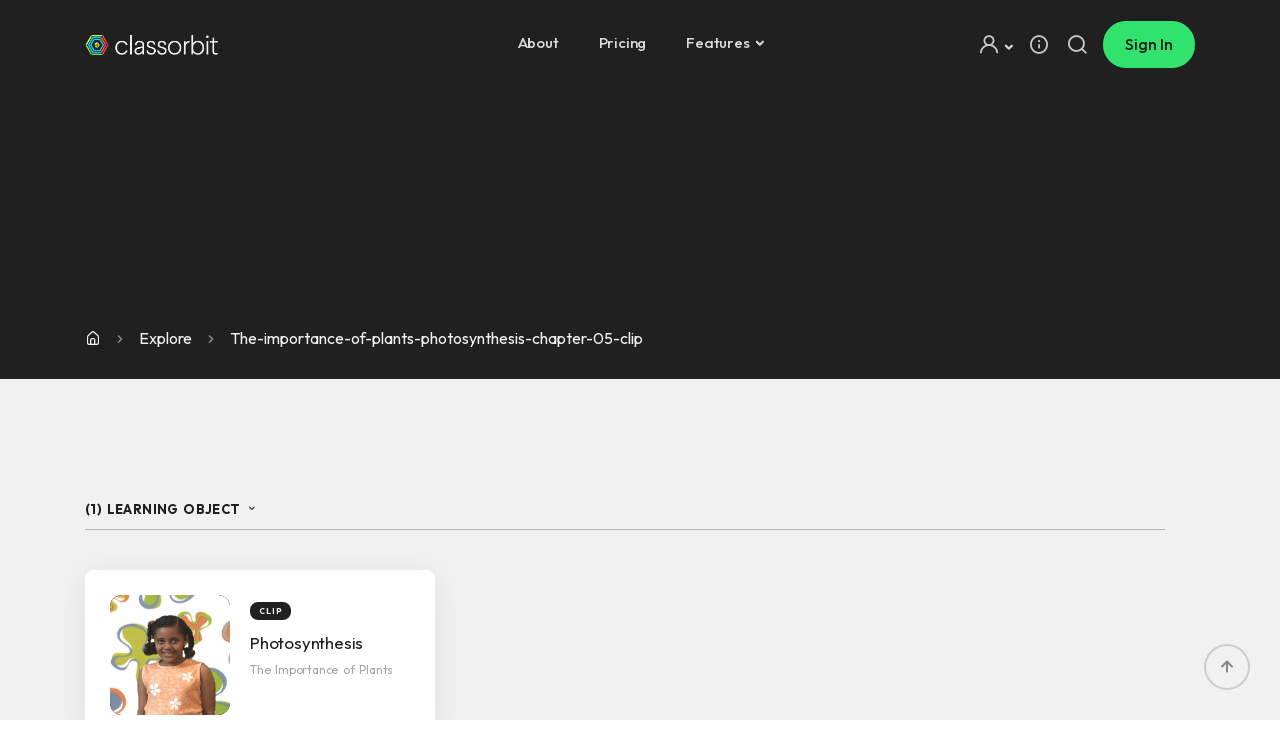

--- FILE ---
content_type: text/html; charset=UTF-8
request_url: https://classorbit.com/explore/the-importance-of-plants-photosynthesis-chapter-05-clip
body_size: 30795
content:
<!DOCTYPE html>
<html lang="zxx" data-scroll-index="0">
<head>
<title>Explore The-importance-of-plants-photosynthesis-chapter-05-clip &#x2022; ClassOrbit</title><meta charset="UTF-8" />
<meta name="viewport" content="width=device-width, initial-scale=1 maximum-scale=1, minimum-scale=1" />
<meta http-equiv="X-UA-Compatible" content="ie=edge" />
<meta name="description" content="Productivity Tools & Curriculum Correlated Resources for Educators and Students." />
<meta name="author" content="BPXI/O + ClassOrbit" />
<meta name="keywords" content="tools for teachers, educational technology, edtech, online learning, e-learning platform, interactive education, digital classroom, learning management system, student engagement, teaching tools, educational software, personalized learning, adaptive learning, distance learning" />
<meta property="og:title" content="Explore The-importance-of-plants-photosynthesis-chapter-05-clip" />
<meta property="og:type" content="website" />
<meta property="og:url" content="https://classorbit.com" />
<meta property="og:image" content="https://bpxio-system.s3-us-west-1.amazonaws.com/img/classorbit-og.jpg" />
<meta property="og:description" content="Productivity Tools & Curriculum Correlated Resources for Educators and Students." />
<meta property="fb:app_id" content="966242223397117" />
<meta name="twitter:title" content="Explore The-importance-of-plants-photosynthesis-chapter-05-clip" />
<meta name="twitter:description" content="Productivity Tools & Curriculum Correlated Resources for Educators and Students." />
<meta name="twitter:image" content="https://bpxio-system.s3-us-west-1.amazonaws.com/img/classorbit-og.jpg" />
<meta name="twitter:card" content="summary_large_image" />  
<link rel="icon" href="https://bpxio-system.s3-us-west-1.amazonaws.com/img/classorbit-fav.png" />
<link rel="icon" href="https://bpxio-system.s3-us-west-1.amazonaws.com/img/classorbit-fav.ico" />
<link rel="preconnect" href="https://fonts.googleapis.com" /><link rel="preconnect" href="https://fonts.gstatic.com" crossorigin /><link href="//fonts.googleapis.com/css2?family=Poppins:wght@100;200;300;400;500;600;700;800;900&display=swap" rel="stylesheet" /><link href="//fonts.googleapis.com/css2?family=Roboto:wght@100;200;300;400;500;600;700;800;900&display=swap" rel="stylesheet" /><link href="//fonts.googleapis.com/css?family=Outfit:200,300,400,500,600" rel="stylesheet" type="text/css" /><link href="//fonts.googleapis.com/css2?family=Outfit:wght@100;200&display=swap" rel="stylesheet" /><link rel="stylesheet" href="/_/ui/css/system/anime.css?c=1.0.0" /><link rel="stylesheet" href="/_/ui/css/system/msg.css?c=1.0.0" /><link rel="stylesheet" href="/_/ui/css/system/plugins.css?c=1.0.0" /><link rel="stylesheet" href="/_/ui/css/system/style.css?c=1.0.0" /><link rel="stylesheet" href="/_/ui/css/system/colors/clr.css?c=1.0.0" /><link rel="stylesheet" href="/_/ui/css/system/block.css?c=1.0.0" /><link rel="stylesheet" href="/_/ui/css/system/footer.css?c=1.0.0" /><link rel="stylesheet" href="/_/ui/css/system/custom.css?c=1.0.0" /><link rel="stylesheet" href="/_/ui/css/system/custom-wht.css?c=1.0.0" /><link rel="stylesheet" href="/_/ui/css/service/custom.css?c=1.0.0" /><style>
body .system-bak {
	background-color: #202020 !important;
}
.bak-drk { 
	background-color: #202020 !important;
}
.bak-lgt { 
	background-color: #f1f1f1 !important;
}
.bak-blk { 
	background-color: #000 !important;
}
.bak-wht { 
	background-color: #fff !important;
}
.txt-drk {
	color: #202020 !important;
}
.txt-lgt {
	color: #f1f1f1 !important;
}
input.input-join {
	background-color: #202020 !important;
	border-color: #f1f1f1 !important;
	border-width: 2px !important;
	border-right: 0px !important;
	color: # !important;
	font-family: 'PT Mono', monospace !important;
}
label.label-join {
	color: #f1f1f1 !important;
	font-family: 'PT Mono', monospace !important;
}
.btn-join {
	background-color: #f1f1f1 !important;
	border-color: #f1f1f1 !important;
	color: #202020 !important;
	font-family: 'PT Mono', monospace !important;
}
.btn-join:hover {
	background-color: #ffffff !important;
	border-color: #ffffff !important;
	color: #000000 !important;
	font-family: 'PT Mono', monospace !important;
}
	.sys-asset-txt-color {
		color: #202020;
	}
	.sys-asset-txt-ghost {
		color: #202020;
		opacity: .5 !important;
	}
	.sys-asset-txt-ghosted {
		color: #202020;
		opacity: .8 !important;
	}
	.sys-asset-btn-color {
		background-color: transparent;
		color: #202020;
		border-color: #202020;
		font-weight: 600 !important;
		letter-spacing: .4px !important;
	}
	.sys-asset-btn-color:hover {
		background-color: #101010;
		color: #f1f1f1;
		border-color: #101010;
	}
	.sys-asset-btn-popular-color {
		background-color: #3ad94d;
		border-color: #3ad94d;
		color: #202020;
		font-weight: 600 !important;
		letter-spacing: .4px !important;
	}
	.sys-asset-btn-popular-color:hover {
		background-color: #3ad94d;
		border-color: #3ad94d;
		color: #202020;
	}
	.sys-asset-btn-solid-color {
		background-color: #202020;
		border-color: #202020;
		color: #f1f1f1;
		font-weight: 600 !important;
		letter-spacing: .4px !important;
	}
	.sys-asset-btn-solid-color:hover {
		background-color: #101010;
		border-color: #101010;
		color: #f1f1f1;
	}
	.ui-lgt {
		color: #f1f1f1 !important;
	}
	i.ui-lgt {
		color: #f1f1f1 !important;
	}
	.ui-lgt-bak {
		background-color: #f1f1f1 !important;
	}
	.ui-drk {
		color: #202020 !important;
	}
	i.ui-drk {
		color: #202020 !important;
	}
	.ui-drk-bak {
		background-color: #202020 !important;
	}
	.ui-accent-one {
		color: #202020 !important;
	}
	i.ui-accent-one {
		color: #202020 !important;
	}
	.ui-accent-one-bak {
		background-color: #202020 !important;
	}
	.ui-accent-two {
		color: #202020 !important;
	}
	i.ui-accent-two {
		color: #202020 !important;
	}
	a.ui-link {
		color: #202020 !important;
	}
	a.ui-link:hover {
		color: #f1f1f1 !important;
	}
	.ui-accent-two-bak {
		background-color: #202020 !important;
	}
	.bg-dark {
		background-color: #101010 !important;
	}
	.cantina-txt p {
		color: #f1f1f1 !important;
	}
	.btn-hero-ovrd-lgt {
		color: #202020 !important;
		background-color: #f1f1f1 !important;
	}
	.btn-hero-ovrd-drk {
		color: #f1f1f1 !important;
		border-color: #202020 !important;
		background-color: #202020 !important;
	}
	.btn-hero-ovrd-lgt-outline {
		color: #f1f1f1 !important;
		border-color: #f1f1f1 !important;
		background-color: transparent !important;
		font-weight: 600 !important;
	}
	.btn-hero-ovrd-lgt-outline:hover {
		color: #202020 !important;
		border-color: #f1f1f1 !important;
		background-color: #f1f1f1 !important;
	}
	.btn-hero-ovrd-drk-outline {
		color: #202020 !important;
		border-color: #202020 !important;
		background-color: transparent !important;
		font-weight: 600 !important;
	}
	.btn-hero-ovrd-drk-outline:hover {
		color: #f1f1f1 !important;
		border-color: #202020 !important;
		background-color: #202020 !important;
	}
	.navbar-stick {
		background-color: #ffffff !important;
	}
	.navbar-stick div ul li a {
		color: #202020;
	}
	.navbar-stick div ul li a:hover {
		color: #202020;
	}
	.btn-nav-cta {
		color: #202020 !important;
		font-weight: 500 !important;
		background-color: #31e36d !important;
		border-color: #31e36d !important;
	}
	.btn-nav-cta:hover {
		color: #202020 !important;
		background-color: #24d15e !important;
		border-color: #24d15e !important;
	}
	.navbar-stick div ul li a.btn-nav-cta {
		color: #202020 !important;
		background-color: #31e36d !important;
		border-color: #31e36d !important;
	}
	button.hamburger  {
		color: #202020 !important;
	}
	.navbar-stick button {
		color: #202020 !important;
	}
	.navbar-stick div ul li a.btn-nav-cta:hover {
		color: #202020 !important;
		background-color: #24d15e !important;
	}
	.bg-white {
		background-color: #f1f1f1 !important;
	}
	input.input-join-bak {
		background-color: #202020 !important;
	}
	.join-btn {
		color: red#202020 !important;
		background-color: #f1f1f1 !important;
		border-color: #f1f1f1 !important;
	}
	.join-btn:hover {
		color: #000000 !important;
		background-color: #ffffff !important;
		border-color: #ffffff !important;
	}
	.section-drk {
		background-color: #202020 !important;
	}
	.section-lgt {
		background-color: #f1f1f1 !important;
	}
</style><script src="//kit.fontawesome.com/7b952d05df.js?c=1.0.0" crossorigin="anonymous"></script><script async src="//www.googletagmanager.com/gtag/js?id=G-DK3SRXMFYD"></script>
<script>
	window.dataLayer = window.dataLayer || [];
	function gtag(){dataLayer.push(arguments);}
	gtag('js', new Date());
	gtag('config', 'G-DK3SRXMFYD');
</script></head>
<body>
<div class="page-loader" style="z-index: 2147483647 !important; background-color: #202020"></div><div class="content-wrapper system-bak"><style>
	.navbar-bg-light {
		background-color: #ffffff !important;
	}
	a.nav-link {
		color: #f1f1f1 !important;
		font-weight: 500 !important;
		opacity: .9 !important;
	}
	a.nav-link:hover {
		color: #f1f1f1 !important;
		font-weight: 500 !important;
		opacity: 1 !important;
	}
	a.nav-link i.uil {
		color: #f1f1f1 !important;
		font-weight: 500 !important;
		opacity: .9 !important;
	}
	a.nav-link:hover i.uil {
		color: #f1f1f1 !important;
		font-weight: 500 !important;
		opacity: 1 !important;
	}
	button.hamburger {
		margin-top: 0px !important;
	}
	button.hamburger span,button.hamburger:after,button.hamburger:before {
		background-color: #f1f1f1 !important;
		height: 2px;
	}
	.dropdown-toggle:after {
		color: #f1f1f1 !important;
	}
	.navbar-stick a.nav-link {
		color: #202020 !important;
		font-weight: 500 !important;
		opacity: .9 !important;
	}
	.navbar-stick a.nav-link:hover {
		color: #202020 !irmportant;
		font-weight: 500 !important;
		opacity: 1 !important;
	}
	.navbar-stick button.hamburger {
		margin-top: 0px !important;
	}
	.navbar-stick button.hamburger span,.navbar-stick button.hamburger:after,.navbar-stick button.hamburger:before {
		background-color: #202020 !important;
		height: 2px;
	}
	.navbar-stick .dropdown-toggle:after {
		color: #202020 !important;
	}
	.navbar-stick a.nav-link i.uil {
		color: #202020 !important;
		font-weight: 500 !important;
		opacity: .9 !important;
	}
	.navbar-stick a.nav-link:hover i.uil {
		color: #202020 !important;
		font-weight: 500 !important;
		opacity: 1 !important;
	}		
</style>
	<header class="wrapper">
	<nav class="navbar navbar-expand-lg classic transparent position-absolute navbar-dark">
		<div class="container flex-lg-row flex-nowrap align-items-center">
			<div class="navbar-brand w-100">
				<a href="/">
	<img class="logo-dark nav-logo" src="https://bpxio-system.s3-us-west-1.amazonaws.com/img/classorbit-logo-nav-drk.png?c=1.0.0" srcset="https://bpxio-system.s3-us-west-1.amazonaws.com/img/classorbit-logo-nav-drk.png?c=1.0.0 2x" alt="ClassOrbit"  />
	<img class="logo-light nav-logo" src="https://bpxio-system.s3-us-west-1.amazonaws.com/img/classorbit-logo-nav-lgt.png?c=1.0.0" srcset="https://bpxio-system.s3-us-west-1.amazonaws.com/img/classorbit-logo-nav-lgt.png?c=1.0.0 2x" alt="ClassOrbit"  />
</a>
		
			</div>
			<div class="navbar-collapse offcanvas offcanvas-nav offcanvas-start">
				<div class="offcanvas-header d-lg-none">
					<a href="/">
						<img src="https://bpxio-system.s3-us-west-1.amazonaws.com/img/classorbit-logo-nav-lgt.png?c=1.0.0" class="nav-mobile-logo" alt="ClassOrbit" style="height: 17px !important" />
					</a>
					<button type="button" class="btn-close btn-close-white" data-bs-dismiss="offcanvas" aria-label="Close"></button>
				</div>
				<div class="offcanvas-body ms-lg-auto d-flex flex-column h-100">
               		<ul class="navbar-nav">
               			
<li class="nav-item">
	<a class="nav-link" href="/about">About</a>
</li>
<li class="nav-item">
	<a class="nav-link" href="/pricing">Pricing</a>
</li>
<li class="nav-item dropdown">
	<a class="nav-link dropdown-toggle" href="#" data-bs-toggle="dropdown">Features</a>
	<ul class="dropdown-menu">
				<li class="nav-item"><a class="dropdown-item" href="/app/class-manager">App: Class Manager</a></li>
				<li class="nav-item"><a class="dropdown-item" href="/app/media-explorer">App: Media Explorer</a></li>
			</ul>
</li>

					</ul>
                	<div class="offcanvas-footer d-lg-none">
                  		<div>
							<a href="mailto:support@bpx.io" class="link-inverse">support@bpx.io</a><br />(800) 975-1741							<nav class="nav social social-white mt-4">
								<br /><a href="//facebook.com/classorbit" target="_blank"><i class="fa-brands fa-facebook-square fa-5x" style="color: #f1f1f1 !important;"></i></a><a href="//x.com/classorbit" target="_blank"><i class="fa-brands fa-x-twitter fa-5x" style="color: #f1f1f1 !important;"></i></a><a href="//instagram.com/classorbit" target="_blank"><i class="fa-brands fa-instagram fa-5x" style="color: #f1f1f1 !important; magin-left: 1px !important; magin-right: 1px !important;"></i></a><a href="//linkedin.com/company/classorbit" target="_blank"><i class="fa-brands fa-linkedin fa-5x" style="color: #f1f1f1 !important; magin-left: 1px !important; magin-right: 1px !important;"></i></a>							</nav>
						</div>
					</div>
				</div>
			</div>			<div class="navbar-other w-100 d-flex ms-auto">
				<ul class="navbar-nav flex-row align-items-center ms-auto">
					<li class="nav-item dropdown language-select text-uppercase">
	<a class="nav-link dropdown-item dropdown-toggle" href="#" role="button" data-bs-toggle="dropdown" aria-haspopup="true" aria-expanded="false"><i class="uil uil-user"></i></a>
	<ul class="dropdown-menu">
				<li class="nav-item" style="text-transform: none;"><a href="/signin" class="dropdown-item">Sign In</a></li>
		<li class="nav-item" style="text-transform: none;"><a href="/signup" class="dropdown-item">Sign Up</a></li>
			</ul>
</li>
<li class="nav-item"><a class="nav-link" data-bs-toggle="offcanvas" data-bs-target="#offcanvas-info"><i class="uil uil-info-circle"></i></a></li>
<li class="nav-item"><a class="nav-link nav-wht" data-bs-toggle="offcanvas" data-bs-target="#offcanvas-search"><i class="uil uil-search"></i></a></li>
<li class="nav-item d-none d-md-block">
<a href="/signin" class="btn btn-sm btn-primary rounded-pill btn-nav-cta weight-500">Sign In</a>
</li>
<li class="nav-item d-lg-none">
<button class="hamburger offcanvas-nav-btn"><span></span></button>
</li>				</ul>
			</div>
		</div>
	</nav>
			<div class="offcanvas offcanvas-drk offcanvas-end text-inverse" id="offcanvas-info" data-bs-scroll="true" style="padding-top: 0px">
	<div class="offcanvas-header" style="padding-top: 0px; padding-right: 30px">
		<div class="title-stick">
			<h3 class="text-white fs-30 mb-0 weight-400" style="font-size:24px !important; margin-top: 25px !important">ClassOrbit</h3>
			<span class="text-white" style="font-size: 13px !important; opacity: .8 !important;"><a href="/">/classorbit</a></span>
		</div>                  
		<button type="button" class="btn-close btn-close-white" data-bs-dismiss="offcanvas" aria-label="Close"></button>
	</div>
	<div class="offcanvas-body pb-6">
		<div class="widget mb-8">
			<p style="font-size: 14px !important; line-height: 22px !important">ClassOrbit is a digital toolkit enabling educators to stay organized, build & enhance lessons, share class resources, and keep communications safe & secure.</p>
						<a href="/signup" class="btn btn-med btn-outline-white rounded-pill" style="margin-top: 17px !important;">Get Started</a>
					</div>
		<div class="widget mb-8">
			<a href="mailto:hello@classorbit.com" style="font-size: 14px !important;"><i class="uil uil-envelope-question" style="font-size: 15px"></i>&nbsp;&nbsp;hello@classorbit.com</a><br />				 		<a href="tel:8009751741" style="font-size: 14px !important;"><i class="uil uil-calling" style="font-size: 15px"></i>&nbsp;&nbsp;(800) 975-1741</a><br /><br />
			<p class="text-white" style="padding-top: 15px; font-size: 12px; opacity: .3 !important; line-height:18px !important;">Copyright &copy; 2025 ClassOrbit.<br />All rights reserved.
			<br /><span class="info-copy">An <a href="//architech.vc/classorbit" target="_blank">Architech</a> company.</span>			<br /><span class="info-copy">Powered by <a href="//architech.vc/_core" target="_blank">_Core</a>.</span>			<br /><span class="info-copy">Support by <a href="//bpx.io/support" target="_blank">BPXI/O</a>.</span>			</p>
		</div>
	</div>	
</div>	<div class="offcanvas offcanvas-top bg-light" id="offcanvas-search" data-bs-scroll="true">
	<div class="container d-flex flex-row py-6">
		<form class="search-form w-100" method="post" action="/_/lgc/search">
			<input type="hidden" name="s_a" value="ba3e9b6a519cfddc560b5d53210df1bd" />
			<input type="hidden" name="s_s" value="42e77b63637ab381e8be5f8318cc28a2" />
			<input type="hidden" name="s_r" value="/explore/the-importance-of-plants-photosynthesis-chapter-05-clip" />
			<input type="hidden" name="s_q" value="" />
			<input id="search-form" type="text" name="k_w" class="form-control" placeholder="Type keyword and hit enter">
		</form>
		<button type="button" class="btn-close" data-bs-dismiss="offcanvas" aria-label="Close"></button>
	</div>
</div></header>

<section class="wrapper image-wrapper bg-image bg-cover bg-height-mini" data-image-src="https://bpxio-system.s3-us-west-1.amazonaws.com/img/classorbit-bak-01.jpg?c=1.0.0"></section><section class="wrapper bg-gray" style="background-color: #202020 !important">
	<div class="container py-3 py-md-5">
		<nav class="d-inline-block" aria-label="breadcrumb">
			<ol class="breadcrumb mb-0">
            	<li class="breadcrumb-item weight-400"><a href="/"><i class="uil uil-home-alt"></i></a></li>
            	<li class="breadcrumb-item active weight-400 text-muted" aria-current="page">Explore</li>
            	<li class="breadcrumb-item active weight-400 text-muted" aria-current="page">The-importance-of-plants-photosynthesis-chapter-05-clip</li>
          	</ol>
		</nav>
	</div>
</section><section class="wrapper bg-soft-primary" style="background-color: #f1f1f1 !important">
	<div class="container py-14 py-md-16">
        <div class="row gy-6">

        			<div class="row col-12">
				<h6 class="text-uppercase sys-asset-txt-color explore-section-head">(1) Learning Object <i class="uil uil-angle-down"></i><br /><hr class="sys-asset-txt-color explore-hr" /></h6>
			</div>
						<div class="col-md-6 col-lg-4">
            	<a href="/object/the-importance-of-plants-photosynthesis-chapter-05-clip" class="card shadow-lg lift h-100">
              		<div class="card-body p-5 d-flex flex-row">
                		<div>
                  			<figure class="hover-scale rounded figure-explore">
    <div class="figure-explore" style="
    
    background-image: url('//image.mux.com/bQJUZjSJr01dqUQt91hv3UQ02IUYW3QwxP/animated.gif'); background-color: #4da7f8 !important;"></div>
</figure>
                		</div>
                		<div>
							<span class="badge bg-pale-blue text-blue rounded py-1 mb-2" style="background-color: #202020 !important; color: #f1f1f1 !important; text-transform: uppercase; font-size: 8px; letter-spacing: 1px !important; padding-left: 9px !important; padding-right: 8px !important;">Clip</span>
							<h6 class="mb-1 sys-asset-txt-color weight-400">Photosynthesis</h6>
							<h6 class="mb-1 sys-asset-txt-ghost weight-400" style="opacity: .4 !important; font-size: 12px !important;">The Importance of Plants</h6>
						</div>
              		</div>
            	</a>
			</div>
						
			
			
			
        																
			
			
			
			
			
			
			
			
			
			
			
			
			
			
			
			
			
			
			
			
		</div>
    </div>
</section><style>
.ftr-title {
	font-weight: 500 !important;
} 
</style>
<footer class="bg-footer text-inverse no-vert-pad no-vert-margin lr-grimes-5" style="background-color: #1e1e1e !important">
	<div class="container py-13 py-md-15 footer-pad">
		<div class="row gy-6 gy-lg-0">
			<div class="col-md-6 col-lg-12 col-xl-2">
				<div class="widget pad-thai-left">
					<a href="/"><img src="https://bpxio-system.s3-us-west-1.amazonaws.com/img/classorbit-logo-footer-lgt.png?c=1.0.0" class="mb-4 footer-logo"  /></a>
            		<nav class="nav social social-white">
              			<a href="//facebook.com/classorbit" target="_blank"><i class="fa-brands fa-facebook-square fa-5x" style="color: #f1f1f1 !important;"></i></a><a href="//x.com/classorbit" target="_blank"><i class="fa-brands fa-x-twitter fa-5x" style="color: #f1f1f1 !important;"></i></a><a href="//instagram.com/classorbit" target="_blank"><i class="fa-brands fa-instagram fa-5x" style="color: #f1f1f1 !important; magin-left: 1px !important; magin-right: 1px !important;"></i></a><a href="//linkedin.com/company/classorbit" target="_blank"><i class="fa-brands fa-linkedin fa-5x" style="color: #f1f1f1 !important; magin-left: 1px !important; magin-right: 1px !important;"></i></a>            		</nav>
				</div>
			</div>
			<div class="col-12 col-sm-12 col-md-6 col-lg-4 col-xl-3 pad-thai">
								<h4 class="widget-title text-white mb-3 ftr-title">Knowledge Center</h4>
				<hr class="foot-loose ftr-hr" />
          		<ul class="image-list">
          					
          			<li>
              			<figure class="figure-rounded pre-color"><a href=""/knowledge/teaching-note-taking-middle-high-school" alt="A Guide to Teaching Effective Note-Taking"><div class="knowledge-avatar" style="background-image: url('https://bpxio-system.s3-us-west-1.amazonaws.com/img/_knowledge/teaching-note-taking-middle-high-school.jpg'); ?>"></div></a></figure>
              			<div class="post-content">
                			<h6 class="mb-2 footer-list-knowledge ftr-text"><a class="link-dark footer-knowledge" href="/knowledge/teaching-note-taking-middle-high-school">A Guide to Teaching Effective Note-Taking</a></h6>
                			<ul class="post-meta footer-knowledge-meta">
                  				<li class="post-date footer-list-sub ftr-nano"><i class="uil uil-calendar-alt"></i><span> July 3, 2024</span></li>
                			</ul>
              			</div>
           			</li>
  										          			<li>
              			<figure class="figure-rounded pre-color"><a href="/knowledge/5-ways-to-teach-students-about-veterans-day" alt="5 ways to teach students about Veterans Day"><div class="knowledge-avatar" style="background-image: url('https://bpxio-system.s3-us-west-1.amazonaws.com/img/_knowledge/5-ways-to-teach-students-about-veterans-day.jpg'); ?>"></div></a></figure>
              			<div class="post-content">
                			<h6 class="mb-2 footer-list-knowledge ftr-text"><a class="link-dark footer-knowledge" href="/knowledge/5-ways-to-teach-students-about-veterans-day">5 ways to teach students about Veterans Day</a></h6>
                			<ul class="post-meta footer-knowledge-meta">
                  				<li class="post-date footer-list-sub ftr-nano"><i class="uil uil-calendar-alt"></i><span> November 8, 2021</span></li>
                			</ul>
              			</div>
           			</li>
  					          			<li>
              			<figure class="figure-rounded pre-color"><a href="/knowledge/4-essential-steps-to-secure-funding-for-hybrid-classroom-technologies" alt="4 Essential Steps to Secure Funding for Hybrid Classroom Technologies"><div class="knowledge-avatar" style="background-image: url('https://bpxio-system.s3-us-west-1.amazonaws.com/img/_knowledge/4-essential-steps-to-secure-funding-for-hybrid-classroom-technologies.jpg'); ?>"></div></a></figure>
              			<div class="post-content">
                			<h6 class="mb-2 footer-list-knowledge ftr-text"><a class="link-dark footer-knowledge" href="/knowledge/4-essential-steps-to-secure-funding-for-hybrid-classroom-technologies">4 Essential Steps to Secure Funding for Hybrid Classroom Tec...</a></h6>
                			<ul class="post-meta footer-knowledge-meta">
                  				<li class="post-date footer-list-sub ftr-nano"><i class="uil uil-calendar-alt"></i><span> March 4, 2021</span></li>
                			</ul>
              			</div>
           			</li>
  					          		</ul>
          				</div>
        	<div class="col-6 col-sm-6 col-md-6 col-lg-2 col-xl-2">
        						<div class="widget">
            		<h4 class="widget-title text-white mb-3 ftr-title">Jump Links</h4> 
            		<hr class="foot-loose ftr-hr" />            		<ul class="list-unstyled footer-ul" >
            			              			<li><a href="/pricing" class="footer-list ftr-text" >Pricing</a></li>
              			            		</ul>
            		            		            		<h4 class="widget-title text-white mb-3 ftr-title" style="margin-top: 0px !important">Features</h4>   
            		<hr class="foot-loose ftr-hr" />            		<ul class="list-unstyled footer-ul" >
            			              			<li><a href="/app/class-manager" class="footer-list">App: Class Manager</a></li>
              			              			<li><a href="/app/media-explorer" class="footer-list">App: Media Explorer</a></li>
              			            		</ul>
            		            		          		</div>
          					</div>
			<div class="col-6 col-sm-6 col-md-6 col-lg-2 col-xl-2">
								<div class="widget">
					            		<h4 class="widget-title text-white mb-3 ftr-title">Plans</h4>   
            		<hr class="foot-loose ftr-hr" />            		<ul class="list-unstyled footer-ul ftr-pad-adjust" >
            			              			<li><a href="/plan/classroom-license" class="footer-list ftr-text">Classroom License</a></li>
              			              			<li><a href="/plan/grade-level-license" class="footer-list ftr-text">Grade Level License</a></li>
              			              			<li><a href="/plan/school-license" class="footer-list ftr-text">School License</a></li>
              			            		</ul>
            		            		<h4 class="widget-title text-white mb-3 ftr-title" style="margin-top: 25px !important;">Support</h4>
            		<hr class="foot-loose ftr-hr" />            		<ul class="list-unstyled footer-ul ftr-pad-adjust">
              			              			<li><a href="/helpdesk" class="footer-list ftr-text" >Helpdesk</a></li>
              			              			<li><a href="/contact" class="footer-list ftr-text" >Contact</a></li>
              			              			<li><a href="/faq" class="footer-list ftr-text" >FAQ</a></li>
              			            		</ul>
          		</div>
          					</div>
        	<div class="col-12 col-md-12 col-lg-4 col-xl-3">
        						<div class="widget">
					<h4 class="widget-title text-white mb-3 ftr-title">Updates + Resources</h4>
					<hr class="foot-loose ftr-hr" />
					<p class="mb-5 footer-list-txt ftr-text">Join our list and we'll keep you in the loop.</p>
					<div class="newsletter-wrapper">
						<div id="mc_embed_signup2">
							<form action="/_/lgc/list/" method="post" id="mc-embedded-subscribe-form2" name="mc-embedded-subscribe-form" class="validate dark-fields" novalidate="">
								<div id="mc_embed_signup_scroll2">
									<div class="mc-field-group input-group form-floating">
										<input type="hidden" name="l_a" value="ba3e9b6a519cfddc560b5d53210df1bd" />
										<input type="hidden" name="l_s" value="42e77b63637ab381e8be5f8318cc28a2" />
										<input type="hidden" name="l_i" value="8739" />
										<input type="hidden" name="l_r" value="/explore/the-importance-of-plants-photosynthesis-chapter-05-clip" />
										<input type="hidden" name="l_q" value="" />
										<input type="hidden" name="l_t" value="" />
										<input type="email" value="" name="l_e" class="input-join-bak required email form-control input-join" placeholder="Email" id="l_e">
										<label for="l_e" class="input-join-label input-join">Email</label>
										<input type="submit" value="Join" id="mc-embedded-subscribe2" class="btn btn-primary btn-join join-btn">
									</div>
									<div id="mce-responses2" class="clear">
									<div class="response" id="mce-error-response2" style="display:none"></div>
									<div class="response" id="mce-success-response2" style="display:none"></div>
								</div> 
								<div style="position: absolute; left: -5000px;" aria-hidden="true"><input type="text" name="b_ddc180777a163e0f9f66ee014_4b1bcfa0bc" tabindex="-1" value=""></div>
									<div class="clear"></div>
								</div>
							</form>
              			</div>
            		</div>
          		</div>
          					</div>
		</div>
		<hr class="foot-loose-base">
		<div class="d-md-flex align-items-center justify-content-between footer-corp">
			<p class="mb-2 mb-lg-0 footer-txt">Copyright &copy; 2025 ClassOrbit. All rights reserved.
			<br /><span style="opacity: .8 !important; font-size: 9px !important">			<span class="info-copy">An <a href="//architech.vc/classorbit" target="_blank">Architech</a> company.</span>			<span class="info-copy">Powered by <a href="//architech.vc/_core" target="_blank">_Core</a>.</span>			<span class="info-copy">Support by <a href="//bpx.io/support" target="_blank">BPXI/O</a>.</span>			</span></p>
        	<nav class="nav social social-white text-md-end">
          		<a href="/terms" class="footer-txt-lnk weight-500 ftr-legal">Terms</a>
          		<a href="/privacy" class="footer-txt-lnk weight-500 ftr-legal">Privacy</a>
          		<a href="/accessibility" class="footer-txt-lnk weight-500 ftr-legal">Accessibility</a>
        	</nav>
      	</div>
	</div>
</footer>
<div class="progress-wrap active-progress">
					<svg class="progress-circle svg-content" width="100%" height="100%" viewBox="-1 -1 102 102">
						<path d="M50,1 a49,49 0 0,1 0,98 a49,49 0 0,1 0,-98" style="transition: stroke-dashoffset 10ms linear; stroke-dasharray: 307.921234, 307.921234; stroke-dashoffset: 1.049334;"></path>
					</svg>
			</div></div>	<script src="https://js.stripe.com/v3/"></script>		<script>
			const stripe = Stripe('pk_live_qog9dFk7Uty01aGljbCg0Qzg', {
				stripeAccount: 'acct_1EuT1MGpmqBPtNK1'
			});
		</script>
	<script src="/_/ui/js/system/jquery.min.js"></script><script src="/_/ui/js/service/gsap.min.js"></script><script src="/_/ui/js/knockout/knockout-3.5.1.js"></script><script src="/_/ui/js/knockout/knockout.mapping-latest.js"></script><script src="/_/ui/js/service/plugins.js?c=1.0.0"></script><script src="/_/ui/js/service/theme.js?c=1.0.0"></script><script src="/_/ui/js/knockout/OnboardMin.php"></script>	<script>

		$(function () {
			$('#loadMoreButton').on( "click", function(e) {
				
				e.preventDefault();
				currEvent = currEvent +1;
				$('#eventList'+currEvent).slideDown();
				if(currEvent>=lastEvent-1){
					$('#loadMoreButton').fadeOut("slow");
				}
			} );
		});
	</script>
		
		<script id="ze-snippet" src="https://static.zdassets.com/ekr/snippet.js?key=9c82b811-72c1-4f9d-a544-f57c38303184"></script>
		
		</body></html>

--- FILE ---
content_type: text/html; charset=UTF-8
request_url: https://classorbit.com/_/ui/js/knockout/OnboardMin.php
body_size: 40842
content:
function Carrier(data){
	var self = this;
    self.data = data;	
	var mapping = {
		'options': {
            create: function(options) {
				return new ShippingOption(options.data);
            }
        },
    }
    ko.mapping.fromJS(data, mapping, self);
    
}

function ShippingOption(data){
	var self = this;
    self.data = data;	
    // console.log(data.service_type + ' - ' + data.carrier_delivery_days +' days '+data.shipping_amount.amount);
    // console.log(data);
	var mapping = {
		
    }
    ko.mapping.fromJS(data, mapping, self);
    
}function Address(data){
	var self = this;
    self.data = data;	
    self.load = false;
	var mapping = {
		
    }
    ko.mapping.fromJS(data, mapping, self);
    
    self.saveAddress=function(){
        const save = async function sendData() {
            const response = await fetch('/_/lgc/save_address', {
                method: 'POST',
                body: JSON.stringify({"data":ko.mapping.toJS(self)})
            });
            const responseData = await response.json();

		}
		save();
    }

    self.errors = ko.observable({});

    self.pass = ko.computed(function(){
        let pass=true;
        let e=self.errors();

        e={};

        if(!self.nameFirst() || self.nameFirst()==null){
            pass=false; 
            if(self.load){
                e.nameFirst="Please add your first name."
            }
        }
        if(!self.nameLast() || self.nameLast()==null){
            pass=false; 
            if(self.load){
                e.nameLast="Please add your last name."
            }
        }
        if(!self.address1() || self.address1()==null){
            pass=false; 
            if(self.load){
                e.address1="Please add your address."
            }
        }
        if(!self.city() || self.city()==null){
            pass=false; 
            if(self.load){
                e.city="Please add a city."
            }
        }
        if(!self.state() || self.state()==null){
            pass=false; 
            if(self.load){
                e.state="Please add a state."
            }
        }
        if(!self.zip() || self.zip()==null){
            pass=false; 
            if(self.load){
                e.zip="Please add a zip code."
            }
        }
        if(self.zip() && self.zip().length<5){
            pass=false; 
            if(self.load){
                e.zip="Please check your zip code."
            }
        }
        if(pass){
            self.saveAddress();
        }
        
        self.errors(e);
        
        return pass
    })

    self.checkField = function(field){
        if(!self.load){
            return false;
        }
        if(self.pass()){
            return false;
        }
        let e=Object.keys(self.errors())
        return (e.includes(field)?true:false);
    }

    self.typeWatch = ko.computed(function(){
        if(self.shipping()==1){
            self.billing(0);
        }
        if(self.billing()==1){
            self.shipping(0);
        }
    })
    
    self.update = function(data){
        ko.mapping.fromJS(data, self);
    }
    self.errors.subscribe(function (v) {
        self.load = true;
    });
    
}function Price(data){
	var self = this;
    self.data = data;	
	var mapping = {
		
    }
    ko.mapping.fromJS(data, mapping, self);
}function Product(data){
    var self = this;
    self.data = data;	
	self.selectedPrice = ko.observable();
	var mapping = {
		'prices': {
            create: function(options) {
                return ko.observable(new Price(options.data));
            }
        }
    }
    ko.mapping.fromJS(data, mapping, self);
    self.quantity.subscribe(function(){ 
        const data = async function sendData() {
            const response = await fetch('/_/lgc/update_product', {
                method: 'POST',
                body: JSON.stringify({"data":ko.mapping.toJS(self)})
            });

            const responseData = await response.json();
        }
        data();
    });
    
}
function User(data, cart){
	var self = this;
    self.data = data;
	self.hasCode = ko.observable(false);
	var mapping = {
		'promoCode': {
            create: function(options) {
                return ko.observable(new PromoCode(options.data));
            }
        },
		'cart': {
            create: function(options) {
				return cart
            }
        },
		'include':['contactPassword']
    }

	self.preApproved = ko.observable(false);
    ko.mapping.fromJS(data, mapping, self);


	self.contactEmail.extend({ rateLimit: 500 });
	self.contactEmail.subscribe(function(newValue) { 
		var re = /^(([^<>()[\]\\.,;:\s@\"]+(\.[^<>()[\]\\.,;:\s@\"]+)*)|(\".+\"))@((\[[0-9]{1,3}\.[0-9]{1,3}\.[0-9]{1,3}\.[0-9]{1,3}\])|(([a-zA-Z\-0-9]+\.)+[a-zA-Z]{2,}))$/;
		if(re.test(newValue)){
			const data = async function sendData() {
				const response = await fetch('/_/lgc/user', {
					method: 'POST',
					body: JSON.stringify({"data":ko.mapping.toJS(self)})
				});
				const responseData = await response.json();
				// console.log(responseData)
				ko.mapping.fromJS(responseData.user, self);
				// ko.mapping.fromJS(responseData.user.cart, cart);
			}
			data();
		}
	});
	

	self.update = function(data){
		ko.mapping.fromJS(JSON.parse(data), self);
	}
	self.selectedSubscription = ko.observable(false);

}function PromoCode(data){
    var self = this;
    var mapping = {
    
    }
    ko.mapping.fromJS(data, mapping, self);

    self.loading=ko.observable(false);

}function Option(data){
    var self = this;
    var mapping = {
    
    }
    ko.mapping.fromJS(data, mapping, self);
}function Cart(data) {
	
	var self = this;
	var mapping = {
		'promoCode': {
            create: function(options) {
                return ko.observable(new PromoCode(options.data));
            }
        },
		'items': {
            create: function(options) {
                return new Product(options.data);
            }
        },
		'addons': {
            create: function(options) {
                return new Product(options.data);
            }
        },
		'subscriptions': {
            create: function(options) {
                return new Product(options.data);
            }
        },
		'billingAddress': {
            create: function(options) {
                return ko.observable(new Address(options.data));
            }
        },
		'shippingAddress': {
            create: function(options) {
                return ko.observable(new Address(options.data));
            }
        },
		'shippingOptions': {
            create: function(options) {
                return new Carrier(options.data);
            }
        }
	}
    ko.mapping.fromJS(data, mapping, self);
	// self.check = ko.computed(function(){
	// 	console.log(self.totalDiscount());
	// })
	self.update = function(data){
		ko.mapping.fromJS(JSON.parse(data), self);
	}

    self.addToCart = function(product){
		self.products().push(product);
	}
	self.formatNumber = function(num){
		nFormat = new Intl.NumberFormat(undefined, {minimumFractionDigits: 2});
		return '$'+ nFormat.format(num/100);
	}
	self.totalItems = ko.computed(function() {
		let qty=0;
		let subTotal = 0;
		ko.utils.arrayForEach(self.items(), function(item) {
			qty += parseFloat(item.quantity());
			if(item.priceSale()!=0){
				subTotal = subTotal + parseFloat(item.priceSale()*item.quantity());
			}
			else {
				subTotal = subTotal + parseFloat(item.priceRetail()*item.quantity());
			}
		});
		
		ko.utils.arrayForEach(self.addons(), function(addon) {
			qty += parseFloat(addon().quantity());
			if(item.priceSale()!=0){
				subTotal = subTotal + parseFloat(item.priceSale()*item.quantity());
			}
			else {
				subTotal = subTotal + parseFloat(item.priceRetail()*item.quantity());
			}
		});
		
		// ko.utils.arrayForEach(self.subscriptions(), function(sub) {
			
		// 	qty += parseFloat(sub.quantity());
		// 	if(sub.priceSale()!=0){
		// 		subTotal = subTotal + parseFloat(sub.priceSale()*sub.quantity());
		// 	}
		// 	else {
		// 		subTotal = subTotal + parseFloat(sub.priceRetail()*sub.quantity());
		// 	}
		// });
		self.subTotal(subTotal);
		self.subTotalFormatted(self.formatNumber(subTotal));

		return qty;
	});

	
	self.sendIT;
	self.sendDataCheck = ko.observable();
	self.sameAsBilling = ko.observable(false)

	self.setSameAsBilling = function(){
		self.sameAsBilling(!self.sameAsBilling());
	}
	
	self.setSameAsBillingWatch=ko.computed(function(){
		if(self.sameAsBilling()){
			address = ko.mapping.toJS(self.billingAddress);
			address.shipping=1;
			self.shippingAddress().update(address);
		}
	})
	
	self.getShipping = false;
	self.gettingShippingOptions = ko.observable(false);

	self.selectShipping = function(option){
		
		const saveShippingOption = async function saveData() {
			const response = await fetch('/_/lgc/save_shipping_option', {
				method: 'POST',
				body: JSON.stringify({"data":ko.mapping.toJS(option)})
			});
			const responseData = await response.json();
		}
		saveShippingOption();
		
		self.selectedShipping(option);
		self.shippingTotal(option.amount());
		self.shippingTotalFormatted(option.amountFormatted());
		return true;
	}


	self.shippingAddressWatch= ko.computed(function(){

		if(self.shippingAddress().pass()){
			const getShippingOptions = async function sendData() {
				
				const response = await fetch('/_/lgc/get_shipping_options', {
					method: 'POST',
					body: JSON.stringify({"data":ko.mapping.toJS(self.shippingAddress())})
				});
				const responseData = await response.json();
				console.log(responseData);
				if(responseData.success){
					self.gettingShippingOptions(false);
					self.getShipping = false;
					data = {"shippingOptions":responseData.shippingOptions};
					ko.mapping.fromJS(data, self);
					self.taxAmount(parseInt(responseData.taxAmount));
					self.taxAmountFormatted(responseData.taxAmountFormatted);
					
				}
			}
			if(self.freeShipping()){
				self.shippingOptions([])
			}
			else if(!self.getShipping) {
				console.log('getting options');
				self.gettingShippingOptions(true);
				self.getShipping = true;
				getShippingOptions();
			}
		}
	})


	self.removeFromCart = function(i, product, event){
		
		const data = async function sendData() {
            const response = await fetch('/_/lgc/delete_product', {
                method: 'POST',
                body: JSON.stringify({"data":ko.mapping.toJS(product)})
            });
            const responseData = await response.json();
			if(responseData.success){
				self.shippingRequired(responseData.cart.shippingRequired);
				if(product.addon()){
					$('#cartItem'+i).fadeOut( "slow", function(){
						self.addons.remove(product);
					})
				}
				else if(product.subscription()){
					$('#cartItem'+i).fadeOut( "slow", function(){
						self.subscriptions.remove(product);
					});
				}
				else {
					$('#cartItem'+i).fadeOut( "slow", function(){
						self.items.remove(product);
					});
				}
			}
		}
		data();
        
	}
	self.checkPromoCode = ko.computed(function(){
		
		async function sendData() {
			const response = await fetch('/_/lgc/check_code', {
				method: 'POST',
				body: JSON.stringify(ko.mapping.toJS(self.promoCode().code))
			});

			const responseData = await response.text();
			
			responseSuccess = JSON.parse(responseData);
			self.promoCode().loading(false);
			if(responseSuccess.cart){
				ko.mapping.fromJS(responseSuccess.cart, self);
				console.log(!responseSuccess.success);
				self.promoCode().showFail(!responseSuccess.success);
			}
		}
		self.freeShipping(self.promoCode().freeShipping());
		if(self.promoCodeCode() != self.promoCode().code()) {
			clearTimeout(self.sendIT);
			self.sendIT=setTimeout(function (){
				self.promoCode().showCheck(false);
				self.promoCode().showFail(false);
				self.promoCode().loading(true);
				console.log('SEND IT')
				sendData();
					
			}, 1000);
		}

	}).extend({ deferred: true });

	
	self.watchTotals = ko.computed(function(){
		self.total(self.subTotal() + (self.freeShipping()?0:self.shippingTotal()) + self.taxAmount() - self.totalDiscount());
		
		self.totalFormatted(self.formatNumber(self.total()));
	})

}
function Question(data, user, cart){
	var self = this;
	self.cart = cart;
	self.element= ko.observable();
	self.error = ko.observable();
    var mapping = {
		'QuestionOption': {
            create: function(options) {
                return ko.observable(new Option(options.data));
            }
        },
		'include': ["user"]
    }
    ko.mapping.fromJS(data, mapping, self);
	
	if(self.type()=='password'){
		self.verifyPassword = ko.observable();		
	}

    self.user = user;
    if(self.type() == 'code'){
		if(preSetCode!=""){
			self.answer(preSetCode);
			self.user().code(preSetCode)
			self.cart().code(preSetCode)
		}
		else {
			self.answer(self.user().promoCode().code());
		}
	}
    self.aWatcher = ko.computed(function(){
        if (self.type()=='hidden'){
            self.answer(self.placeholder());
            self.user().contactTypeID(self.placeholder());
        }
    });

    self.showCheck = ko.observable(false);
	self.showFail = ko.observable(false);
	
	self.validUrl="^(http|https)://[a-zA-Z0-9-\.]+\.[a-zA-Z]{2,5}(/[a-zA-Z0-9-._~:/?#[\]@!$&'()*+,;=]*)?$";
    self.validPhone="^(\+\d{1,2}\s)?\(?\d{3}\)?[\s.-]\d{3}[\s.-]\d{4}$";
    
	self.setElement=function(element){
		self.element(element)
	};
	
	self.valid = ko.observable(true);

	self.checkValidation = function(){
        self.valid(true);
        if(self.element()){
			self.element().setCustomValidity('');
            if(!self.required()){
                self.element().setCustomValidity('');
                self.element().reportValidity();	
                return 
            }
    
            if(self.type() =='select'){
                if(self.answer()==''){
                    self.valid(false);
                    self.element().setCustomValidity('Select an option');
                    self.element().reportValidity();
                }
                else if(self.answer()==undefined){
                    self.valid(false);
                    self.element().setCustomValidity('Select an option');
                    self.element().reportValidity();
                }
                else if(self.answer()==null){
                    self.valid(false);
                    self.element().setCustomValidity('Select an option');
                    self.element().reportValidity();
                }
                return
            }
			if(self.type()=='password'){
				if(self.answer() != self.verifyPassword()){
					self.valid(false);
					e = document.getElementById('e_passwordConfirm');
                    e.setCustomValidity('Your passwords do not match.');
                    e.reportValidity();
				}
				if(self.answer()==''){
                    self.valid(false);
                    self.element().setCustomValidity('Please add a password.');
                    self.element().reportValidity();
                }
                else if(self.answer()==undefined){
                    self.valid(false);
                    self.element().setCustomValidity('Please add a password.');
                    self.element().reportValidity();
                }
                else if(self.answer()==null){
                    self.valid(false);
                    self.element().setCustomValidity('Please add a password.');
                    self.element().reportValidity();
                }
			}
			
        }
		if(self.type()=='subscription'){
			self.valid((user().selectedSubscription()==false?false:true));
			if(!self.valid()) {
				self.error('Please select a subscription');
				setTimeout(function(){ self.error('')}, 2000);
			}
		}
	}
    self.checkAnswer=ko.computed(function(){
		if(self.validatorType()=='url'){

		}
    });
		
    self.pass=ko.computed(function(){
        return self.answer == self.validator;
    });
}function Group(data, user, cart){
	
    var self = this;
    var mapping = {
       
        'questions': {
            create: function(options) {
                return ko.observable(new Question(options.data, user, cart));
            }
        }
    }
    ko.mapping.fromJS(data, mapping, self);
}function Step(data, currentStepCount, user, stepBack, cart){
	
	var self = this;
	self.cart = cart;
	self.stepBack = stepBack;
    self.currentStepCount=currentStepCount;
	self.user = user;
	
	var mapping = {
       
        // 'questions': {
            
        //     create: function(options) {
        //         return ko.observable(new Question(options.data, user));
        //     }
        // },
        'groups': {
            
            create: function(options) {
                Object.keys(options.data)[0];
                return ko.observable(new Group(options.data, user, cart));
            }
        }
        
    }
    ko.mapping.fromJS(data, mapping, self);
	self.check=ko.computed(function(){

	});

    self.checkValidation = ko.computed(function(){
        if(self.saveTo()=='user'){
            ko.utils.arrayForEach(self.groups(), function(group) {
                ko.utils.arrayForEach(group().questions(), function(question) {

                    if(self.user()[question().updateField()]){
						self.user()[question().updateField()](question().answer());
                    }
                })
            });
        }

		if(self.saveTo()=='referrals'){
			if(self.user().hasCode()){
                if(self.currentStepCount() == self.step()){
					if(self.stepBack()){
						self.prevStep();
					}
					else {
						self.nextStep();
					}
				}
			}
		}
		
		if(user().id()){
			if(self.saveTo()=='referrals'){
				if(self.user().referrals){
					i=0;
					ko.utils.arrayForEach(self.user().referrals(), function(referral) {
						if(self.groups()[i]){
							ko.utils.arrayForEach(self.groups()[i]().questions(), function(question) {
								if(question().updateField()=='categoryID') {
									question().answer(referral.connect_contact_category_id());
								}
								if(question().updateField()=='contactFirstName') {
									question().answer(referral.name());
								}
								if(question().updateField()=='contactInstagram') {
									question().answer(referral.instagramHandle());
								}
							})
						}
						i++;
					});
				}
			}
		}
    }, self);

	if(self.saveTo()=='user'){
		if(user().data.id){
			ko.utils.arrayForEach(self.groups(), function(group) {
				ko.utils.arrayForEach(group().questions(), function(question) {
					
					if(self.user()[question().updateField()]){        
						question().answer(user().data[question().updateField()]);
					}
				})
			});
		}
	}
	if(self.saveTo()=='referrals'){
		var i=0;
		if(user().data.id){
			ko.utils.arrayForEach(self.groups(), function(group) {
				ko.utils.arrayForEach(group().questions(), function(question) {
					if(self.user().referrals()[i]){		
						
						if(question().updateField()=='categoryID'){
							question().answer(self.user().referrals()[i].connect_contact_category_id());
							question().answerID(self.user().referrals()[i].id());
						}
						if(question().updateField()=='contactFirstName'){
							question().answer(self.user().referrals()[i].name());
							question().answerID(self.user().referrals()[i].id());
						}
						
						if(question().updateField()=='contactInstagram'){
							question().answer(self.user().referrals()[i].instagramHandle());
							question().answerID(self.user().referrals()[i].id());
						}
						if(question().updateField()=='contactTikTok'){
							question().answer(self.user().referrals()[i].tikTik());
							question().answerID(self.user().referrals()[i].id());
						}
						if(question().updateField()=='contactLinkedIn'){
							question().answer(self.user().referrals()[i].linkedIn());
							question().answerID(self.user().referrals()[i].id());
						}
					}
				})
				i++
			});

		}
	}
	self.errorMessage = ko.observable();
	self.remoteSaved = ko.observable();
	self.remoteSuccess = ko.observable();
	

	self.saveData =function(postData){
		const data = async function sendData() {
			const response = await fetch(self.ajaxURL(), {
				method: 'POST',
				body: JSON.stringify({ "data": postData, "currentStep":currentStepCount() })
			});

			const responseData = await response.json();
			// console.log(responseData);
			if(responseData.success){
				if(responseData.user){
					self.user().update(JSON.stringify(responseData.user));
				}
				if(responseData.cart){
					self.cart().update(JSON.stringify(responseData.cart));
				}
			}
			else {
				self.errorMessage(responseData.message)
			}

			if(responseData.referrals){
				ko.utils.arrayForEach(responseData.referrals, function(referral) {
					ko.utils.arrayForEach(self.groups(), function(group) {
							ko.utils.arrayForEach(group().questions(), function(question) {
								if(question().updateField()=='categoryID'){
									question().answer(referral.connect_contact_category_id);
								}
								if(question().updateField()=='contactFirstName'){
									question().answer(referral.name);
								}
								
								if(question().updateField()=='contactInstagram'){
									
									question().answer(referral.instagramHandle);
								}
								if(question().updateField()=='contactTikTok'){
									question().answer(referral.tikTik);
								}
								if(question().updateField()=='contactLinkedIn'){
									question().answer(referral.linkedIn);
								}
								question().answerID(referral.id);
							})
						})
				});
			}

			
			self.remoteSuccess(responseData.success);
			self.remoteSaved(true);
			return responseData.success;
		}
		return data();	
	}

	// self.savePayment = function() {
	// 	postData = ko.mapping.toJS(self.user);

	// 	const data = async function sendData() {
			
	// 		const response = await fetch(self.ajaxURL(), {
	// 			method: 'POST',
	// 			body: JSON.stringify(postData)
	// 		});

	// 		const responseData = await response.json();
	// 		if(responseData.success){
	// 			self.user().update(responseData.user);
	// 		}
	// 		else {
	// 			self.errorMessage(responseData.message)
	// 		}
	// 		self.remoteSuccess(responseData.success);
	// 		self.remoteSaved(true);
	// 		return responseData.success;
	// 	}
	// 	return data();
	// }


	// self.saveReferrals = function() {
		
	// 	postData = ko.mapping.toJS(self.groups);
		
	// 	const data = async function sendData() {
			
	// 		const response = await fetch(self.ajaxURL(), {
	// 			method: 'POST',
	// 			body: JSON.stringify({ "data": postData, "currentStep":currentStepCount() })
	// 		});

	// 		const responseData = await response.json();

			// ko.utils.arrayForEach(responseData.referrals, function(referral) {
			// 	ko.utils.arrayForEach(self.groups(), function(group) {
			// 			ko.utils.arrayForEach(group().questions(), function(question) {
			// 				if(question().updateField()=='categoryID'){
			// 					question().answer(referral.connect_contact_category_id);
			// 				}
			// 				if(question().updateField()=='contactFirstName'){
			// 					question().answer(referral.name);
			// 				}
							
			// 				if(question().updateField()=='contactInstagram'){
								
			// 					question().answer(referral.instagramHandle);
			// 				}
			// 				if(question().updateField()=='contactTikTok'){
			// 					question().answer(referral.tikTik);
			// 				}
			// 				if(question().updateField()=='contactLinkedIn'){
			// 					question().answer(referral.linkedIn);
			// 				}
			// 				question().answerID(referral.id);
			// 			})
			// 		})
			// });
			
	// 		if(responseData.success){
	// 			self.user().update(responseData.user);
	// 		}
	// 		else {
	// 			self.errorMessage(responseData.message)
	// 		}
	// 		self.remoteSuccess(responseData.success);
	// 		self.remoteSaved(true);
	// 		return responseData.success;
	// 	}
	// 	return data();
	// }
	// self.savePreAuth = function() {
        
	// 	postData = ko.mapping.toJS(self.groups);
	// 	const data = async function sendData() {
			
	// 		const response = await fetch(self.ajaxURL(), {
	// 			method: 'POST',
	// 			body: JSON.stringify({"data":postData, "currentStep":currentStepCount()})
	// 		});

	// 		const responseData = await response.json();
	// 		if(responseData.success){
	// 			self.user().update(responseData.user);
	// 		}
	// 		else {
	// 			self.errorMessage(responseData.message)
	// 		}
	// 		self.remoteSuccess(responseData.success);
	// 		self.remoteSaved(true);
	// 		return responseData.success;
	// 	}
	// 	return data();
	// }
	
	self.saveStep=function(){
		self.errorMessage(undefined);
		self.remoteSuccess(undefined);
		self.remoteSaved(false);

		if(self.saveTo()=='user'){
			postData = ko.mapping.toJS(self.user);	
		}
		if(self.saveTo()=='referrals'){
			postData = ko.mapping.toJS(self.groups);
		}
		if(self.saveTo()=='promo'){
			postData = ko.mapping.toJS(self.groups);
		}
		if(self.saveTo()=='subscription'){
			postData = ko.mapping.toJS(self.cart);
		}
		if(self.saveTo()=='payment'){
			postData = ko.mapping.toJS(self.user);
		}
		const getData = async () => {
			const data = await self.saveData(postData);
		  
			return data
		  }
		return getData;
	}
	
	self.continue = ko.observable(true)
	self.setVerified = ko.computed(function(){
		if(currentStepCount()>=self.step()){
			self.canClick(true);
		}
	})
	
	
    self.nextStep = function(){
		self.stepBack(false);
		self.continue(true);

		ko.utils.arrayForEach(self.groups(), function(group) {
			ko.utils.arrayForEach(group().questions(), function(question) {
				question().checkValidation();
				if(!question().valid()){
					self.continue(false);
				}
			})
		});


		

		async function checkNextStep() {

			const response = await self.saveStep()();
			
			if(response){
				self.canClick(true);
				currentStepCount(parseInt(currentStepCount())+1);
			}
			else {
				alert(self.errorMessage());
			}
		}
		if(self.continue()){
			checkNextStep();
			gsap.to(window, {duration: 1, scrollTo: 0});
		}
		
	}		

	self.prevStep = function(){
		self.stepBack(true);
		if(currentStepCount()==self.step()){
			if(currentStepCount()-1<0){
				currentStepCount(0);
			}
			else {
				currentStepCount(currentStepCount()-1);
			}
			
		}		
		gsap.to(window, {duration: 1, scrollTo: 0});
    }
}async function getPrices() {

	prices = await fetch("/_/lgc/getprices", {
		method: "POST",
		headers: { "Content-Type": "application/json" },
		body: JSON.stringify({ }),
	}).then((r) => r.json());
	
	if(prices.data){
		return prices.data;
	}
	return ;
	
}


function Onboarding(data) {
    
    var self = this;

	
    self.currentStepCount = ko.observable();
	self.loadNow=ko.observable(false);
	self.stepBack = ko.observable(false);
	self.selectedPrice = ko.observable();
	self.selectedSubscriptionType = ko.observable();
	self.selectedProductType = ko.observable();
	self.selectedAddonType = ko.observable();


	let pSD = (typeof preSelectDuration !== 'undefined'?preSelectDuration:'');

	self.showYearlyPricing = ko.observable(pSD);
	self.showPricing = ko.computed(function(){
		return (self.showYearlyPricing()?'year':'month');
	});
	self.changePricing = function(){
		self.showYearlyPricing(!self.showYearlyPricing());
		return true;
	}


    var mapping = {
        'cart': {
			create: function(options) {
				 return ko.observable(new Cart(options.data));
			 }
		 },
        'user': {
            create: function(options) {
               return ko.observable(new User(options.data, self.cart));
            },
			key: function(data) {
				return ko.utils.unwrapObservable(data.id);
			}
        },
        'steps': {
           create: function(options) {
                return new Step(options.data, self.currentStepCount, self.user, self.stepBack, self.cart);
            }
        },
		'products': {
           create: function(options) {
                return new Product(options.data);
            }
        },
		'subscriptions': {
			create: function(options) {
				 return new Product(options.data);
			 }
		 },
		 'addons': {
			create: function(options) {
				 return new Product(options.data);
			 }
		 },
		 
		 
    }
    ko.mapping.fromJS(data, mapping, self);

	let cSC = (typeof currentStepCount !== 'undefined'?currentStepCount:'');
        
	self.currentStepCount(cSC);
   
    // self.nextStep = function(){
    //     self.currentStepCount(self.currentStepCount()+1)
    // }
    
    self.prevStep = function(){
        self.currentStepCount(parseInt(self.currentStepCount())-1)
    }
	
	self.setcurrentStepNumber = function(step){
		self.currentStepCount(step.step());
	}

	self.currentStep = ko.computed(function() {
		return ko.utils.arrayFilter(self.steps(), function(step) {
			return step.step() == self.currentStepCount();
		});
		
	}, self);

	self.submitPayment = document.querySelector("#submitPayment");
	self.allowSubmitPayment = function(val=false){
		if(self.submitPayment){
			self.submitPayment.disabled = !val;
		}
	}

	self.setupCard = function(){
		setupCard();
		
	}
	if(document.getElementById("contact-form")){
		form = document.getElementById("contact-form");
		form.addEventListener('keydown', (event) => {
		if (event.key === 'Enter') {
			if(self.currentStepCount()!=(self.steps().length-1)){
				self.currentStep()[0].nextStep();
			}
			return true;		
		}
		});	
	}
	
	self.loadForm = ko.computed(function(){
		
		if(self.user().stripe_customer_id()){
			
		}
	})

	self.selectPrice = function(data){
		
		self.selectedPrice(data);
		self.user().selectedSubscription(data);
		self.cart().subscriptions([]);
		self.user().cart().subscriptions([]);
		self.cart().subscriptions().push(self.selectedPrice());

		if(data.unit_amount()==0){
			self.allowSubmitPayment(false);
		}

		// $("#nextButton").animate({ scrollTop: elementOffset }, 200);

		
		gsap.to(window, { duration: 1, scrollTo: {y:"footer", offsetY: 500} });
		
	}
	self.showAmimated=ko.observable(false);
    self.addToCart = function(item){
       
        
        const data = async function sendData() {
            const response = await fetch('/_/lgc/save_cart', {
                method: 'POST',
                body: JSON.stringify({ "data": item})
            });
    
            const responseData = await response.json();
            
            
            if(responseData.success){
            
                self.cart().update(JSON.stringify(responseData.cart));
				self.showAmimated(true);
				setTimeout(function() {
					self.showAmimated(false);
				}, 1500);
            }
            else {
                self.errorMessage(responseData.message)
            }
    
		}
		return data();	




        self.cart().items.push(new Product(item));

    }

    ko.utils.arrayForEach(self.products(), function(product) {
        ko.utils.arrayForEach(product.prices(), function(price) {
			if(typeof preSelectPrice !== 'undefined'){
				if(price().handle()==preSelectPrice){
					self.selectPrice(price())
				}
			}
        });
    });

	ko.utils.arrayForEach(self.subscriptions(), function(product) {
        ko.utils.arrayForEach(product.prices(), function(price) {
			if(typeof preSelectPrice !== 'undefined'){
				if(price().handle()==preSelectPrice){
					self.selectPrice(price())
				}
			}
        });
    });
	self.hasPayment=ko.observable(false);

	self.showPaymentButton = ko.computed(function(){
		let show = self.hasPayment();
		if(!show){
			self.allowSubmitPayment(show);
			return show
		}
		if(self.cart().shippingRequired()){
			if(!self.cart().selectedShipping()){
				show = false;
			}
			if(self.cart().freeShipping()){
				show = true;
			}
		}
		

		self.allowSubmitPayment(show);
		return show;

	})
	// SET PRESELECTIONS

	self.selectedSubscriptionType = ko.observable();
	self.selectedProductType = ko.observable();
	self.selectedAddonType = ko.observable();

	self.setType = function(p) {
		
		if(p.subscription() && !p.addon()){
			self.selectedSubscriptionType(p)
		}
		else if(p.addon()){
			self.selectedAddonType(p)
		}
		else {
			self.selectedProductType(p)
		}
		
	}
	
	//SUBSCRIPTIONS
	if(self.subscriptions().length>0){
		self.selectedSubscriptionType(self.subscriptions()[0]);
	}
	ko.utils.arrayForEach(self.subscriptions(), function(subscription) {
        if(subscription.defaultSelect()){
			self.selectedSubscriptionType(subscription);
		}
    });

	// PRODUCT
	if(self.products().length>0){
		self.selectedProductType(self.product()[0]);
	}
	ko.utils.arrayForEach(self.products(), function(product) {
        if(product.defaultSelect()){
			self.selectedProductType(product);
		}
    });

	if(self.addons().length>0){
		self.selectedAddonType(self.addons()[0]);
	}
	ko.utils.arrayForEach(self.addons(), function(addon) {
        if(addon.defaultSelect()){
			self.selectedAaddonType(addon);
		}
    });



var elements;




}
// Activates knockout.js


var tl = gsap.timeline();
ko.bindingHandlers.fadeVisible = {
    init: function(element, valueAccessor, allBindingsAccessor, viewModel, bindingContent){
		
        var value = valueAccessor();
		if(ko.unwrap(value)){
			gsap.to(element, { y:0, opacity:0, display:'flex'});
		}
		else {
			gsap.to(element, { y:0, opacity:0, display:'none'});
		}
		
    },
    update: function(element, valueAccessor, allBindingsAccessor, viewModel, bindingContent) {
		
		var value = valueAccessor();
		
        if(ko.unwrap(value)){
			tl.clear(true);
			
			if(viewModel.stepBack()){
				tl.to('.steps', {opacity:0, y:-300, duration: 1, display:'none' });
				tl.fromTo(element,{opacity:1, y:300}, { opacity: 1, y:0, duration: 1, display:'flex' });
			}
			else {
				tl.to('.steps', {opacity:0, y:300, duration: 1, display:'none' });
				tl.fromTo(element, {opacity:1, y:-300}, {opacity: 1, y:0, duration: 1, display:'flex' });
			}
			// tl.to(window, {scrollTo:0, duration:1}, "<");
		}
		
		
    }
};

async function getOnbarding() {

	const response = await fetch('/_/lgc/getonboarding', {
		method: 'POST',
		body: {},
	});

	const responseData = await response.json();
	var obvm = new Onboarding(responseData)
	
	ko.applyBindings(obvm);
	setupCard(obvm);
}

getOnbarding()

function setupCard(self){
	let sp = document.querySelector("#submitPayment")
	if(sp){
		sp.addEventListener("click", handleSubmit);
	}

	async function initialize() {
		
		const { clientSecret } = await fetch("/_/lgc/stripecreate", {
			method: "POST",
			headers: { "Content-Type": "application/json" },
			body: JSON.stringify({ }),
		}).then((r) => r.json());
		console.log('init');
		elements = stripe.elements({ clientSecret } );
		// elements = stripe.elements({
		// 	mode: 'payment',
		// 	currency: 'usd',
		// 	amount:self.cart().total(),
		// 	appearance:{
		// 		theme: 'flat',
		// 		fontSmooth: 'always',
		// 	},
			
		// });
		const paymentElementOptions = {
			defaultValues:{
					billingDetails: {
					name:self.cart().billingAddress().nameFirst() + ' '+self.cart().billingAddress().nameLast(),
					email:self.user().contactEmail(),
					address:{
						line1:self.cart().billingAddress().address1(),
						line2:self.cart().billingAddress().address2(),
						city:self.cart().billingAddress().city(),
						state:self.cart().billingAddress().state(),
						postal_code:self.cart().billingAddress().zip(),
					}
				}
			}
			
		};
		
		
		
		const paymentElement =  elements.create("payment", paymentElementOptions);
		if(document.getElementById('payment-element')){
			paymentElement.mount("#payment-element");
			self.billingWatcher = ko.computed(function(){
				paymentElement.update(
					{
						defaultValues: {
							billingDetails: {
								name:self.cart().billingAddress().nameFirst() + ' '+self.cart().billingAddress().nameLast(),
								email:self.user().contactEmail(),
								address:{
									line1:self.cart().billingAddress().address1(),
									line2:self.cart().billingAddress().address2(),
									city:self.cart().billingAddress().city(),
									state:self.cart().billingAddress().state(),
									postal_code:self.cart().billingAddress().zip(),
								}
							}
						}
					}
				);
			})

			paymentElement.on('change', function(event) {
				if (event.complete) {
				  self.hasPayment(true);
				}
			});
		}
		
	}

	async function handleSubmit(e) {
		e.preventDefault();
		setLoading(true);
		

		// Trigger form validation and wallet collection
		const {error: submitError} = await elements.submit();
		if (submitError) {
			showMessage(submitError);
		  return;
		}
	  
		const { oc } = await fetch("/_/lgc/ocomplete", {
			method: "POST",
			headers: { "Content-Type": "application/json" },
			body: JSON.stringify({ }),
		}).then((r) => r.json());
		
		const { clientSecret } = await fetch("/_/lgc/stripecreate", {
			method: "POST",
			headers: { "Content-Type": "application/json" },
			body: JSON.stringify({ }),
		}).then((r) => r.json());


		await stripe.confirmSetup({
			elements,
			clientSecret,
			oc,
			confirmParams: {
			  return_url: oc,
			},
			// Uncomment below if you only want redirect for redirect-based payments
			redirect: "if_required",
		  }).then(function(result) {
			if (result.error) {
				showMessage(result.error);
				setLoading(false);
			}
				async function saveCard() {
					setLoading(true);
					result.price = ko.mapping.toJS(self.selectedPrice);
					const response = await fetch('/_/lgc/checkout_setup_intent', {
						method: 'POST',
						body: JSON.stringify(result)
					});

					const data = await response.json();
					if(data.success){
						window.location.replace(data.redirect);
						setLoading(false);
					}
					else {
						showMessage(data.message);
						setLoading(false);
					}
				}
				saveCard()
			});
		
		

		// Use the clientSecret and Elements instance to confirm the setup
		// await stripe.confirmSetup({
		//   elements,
		//   clientSecret,
		//   confirmParams: {
		// 	return_url: 'https://'+window.location.host+'/order/123/complete',
		//   },
		//   // Uncomment below if you only want redirect for redirect-based payments
		//   redirect: "if_required",
		// }).then(function(result) {
		// 	if (result.error) {
		// 		showMessage(result.error);
		// 	}
		// 	console.log(result);
		//   });




		// const {pmError} = await stripe
		// .createPaymentMethod({
		// 	elements,
		// 	params: {
		// 		billing_details: {
		// 		},
		// 	},
		// })
		// .then(function(result) {
			
		// 	if(result.error){
		// 		console.log(result.error);
		// 		showMessage(result.error.message);
		// 		setLoading(false);
		// 	}
		// 	else {
		// 			async function saveCard() {
		// 				setLoading(true);
		// 				result.price = ko.mapping.toJS(self.selectedPrice);
		// 				const response = await fetch('/_/lgc/checkout', {
		// 					method: 'POST',
		// 					body: JSON.stringify(result)
		// 				});
	
		// 				const data = await response.json();
		// 				console.log(data);
		// 				if(data.success){
		// 					window.location.replace(data.redirect);
		// 					setLoading(false);
		// 				}
		// 				else {
		// 					setLoading(false);
		// 					showMessage(data.message);
		// 				}
		// 			}
		// 			saveCard()
		// 		}
		// });

		// if (pmErrorr) {
		// 	showMessage(error.message);
		// 	console.log(error.message);
		// 	setLoading(false);
		// }
	}

	// Fetches the payment intent status after payment submission
	async function checkStatus() {
		const clientSecret = new URLSearchParams(window.location.search).get(
			"payment_intent_client_secret"
		);

		if (!clientSecret) {
			return;
		}

		const { paymentIntent } = await stripe.retrievePaymentIntent(clientSecret);
		switch (paymentIntent.status) {
			case "succeeded":
			showMessage("Payment succeeded!");
			break;
			case "processing":
			showMessage("Your payment is processing.");
			break;
			case "requires_payment_method":
				
			showMessage("Your payment was not successful, please try again.");
			break;
			default:
			showMessage("Something went wrong.");
			break;
		}
	}

	// ------- UI helpers -------

	function showMessage(messageText) {
	const messageContainer = document.querySelector("#payment-message");

	messageContainer.classList.remove("hidden");
	messageContainer.textContent = messageText;

	setTimeout(function () {
		messageContainer.classList.add("hidden");
		messageContainer.textContent = "";
	}, 4000);
	}

	// Show a spinner on payment submission
	function setLoading(isLoading) {
		if (isLoading) {
			// Disable the button and show a spinner
			document.querySelector("#submitPayment").disabled = true;
			document.querySelector("#spinner").classList.remove("hidden");
			document.querySelector("#button-text").classList.add("hiddenn");
		} else {
			document.querySelector("#submitPayment").disabled = false;
			document.querySelector("#spinner").classList.add("hidden");
			document.querySelector("#button-text").classList.remove("hidden");
		}
	}
	initialize();
	checkStatus();
}// END SET UP CARD


--- FILE ---
content_type: text/css
request_url: https://classorbit.com/_/ui/css/system/msg.css?c=1.0.0
body_size: 671
content:
/*!
Theme Name: System by BPXI/O
Theme URI:	https://bpx.io
Version:	3.4.0
Author:		BPXI/O
*/

/* ----- MSG ----- */

.modal-backdrop {
	--bs-backdrop-zindex:1050;
	--bs-backdrop-bg:rgba(32, 32, 32, 0.9)
}
.modal-body h4 {
	color: #202020 !important
}
.modal-body p {
	color: #202020 !important
}
.modal-body .btn {
	color: #f1f1f1 !important;
	border-color: #202020 !important;
	background-color: #202020 !important;
}
.progress {
	padding: 0px;
	background: rgba(35, 35, 35, 1);
	border-radius: 0px;
}
.progress-bar {	
	height: 10px;
	background: rgba(35, 35, 35, 1);
	border-radius: 0px; 
	transition: 0.4s linear;  
	transition-property: width, background-color;    
}

--- FILE ---
content_type: text/css
request_url: https://classorbit.com/_/ui/css/system/block.css?c=1.0.0
body_size: 8585
content:
/* --- BLOCK // EDIT --- */

button.btn-block-edit {
	width: 100% !important
}
.btn-block-edit {
	border: 0px !important;
	font-family: 'Poppins', sans-serif;
	background-color: #202020 !important;
	color: #f1f1f1 !important;
  	position: relative !important;
  	z-index: 2000 !important;
  	right: 0px !important;
  	top: 0px !important;
  	margin: 0px !important;
  	padding: 10px !important;
  	border-radius: 0px !important;
  	font-size: 15px !important;
  	text-transform: uppercase !important;
  	float: right !important;
  	width: 100% !important;
  	text-align: right !important;
}
span.btn-block-edit {
	font-size: 11px !important;
}

/* --- BLOCK // HERO - BARKR --- */

.block-bak-hero {
	background-color: #f0eeeb !important;
}
.block-hero-tag {
	color: #202020 !important;
	letter-spacing: 2px !important;
	font-size: 12px !important;
	padding-top: 32px !important;
}
.block-hero-title {
	color: #202020 !important;
}
a.btn-hero {
	background-color: #202020 !important;
	border-color: #202020 !important;
	color: #f0eeeb !important;
}
a.btn-hero:hover {
	background-color: #202020 !important;
	border-color: #202020 !important;
	color: #f0eeeb !important;
}
a.btn-hero-alt {
	border-color: #202020 !important;
	color: #202020 !important;
}
a.btn-hero-alt:hover {
	background-color: #202020 !important;
	border-color: #202020 !important;
	color: #f0eeeb !important;
}
input.btn-hero-alt {
	border-color: #202020 !important;
	color: #202020 !important;
}
input.btn-hero-alt:hover {
	background-color: #202020 !important;
	border-color: #202020 !important;
	color: #f0eeeb !important;
}
a.btn-hero-ovrd-wht {
	background-color: #f1f1f1 !important;
	border-color: #f1f1f1 !important;
	color: #202020 !important;
}
a.btn-hero-ovrd-wht:hover {
	background-color: #f1f1f1 !important;
	border-color: #f1f1f1 !important;
	color: #202020 !important;
}
a.btn-hero-alt-ovrd-wht {
	border-color: #f1f1f1 !important;
	color: #f1f1f1 !important;
}
a.btn-hero-alt-ovrd-wht:hover {
	background-color: #f1f1f1 !important;
	border-color: #f1f1f1 !important;
	color: #202020 !important;
}
input.btn-hero-alt-ovrd-wht {
	border-color: #f1f1f1 !important;
	color: #f1f1f1 !important;
}
input.btn-hero-alt-ovrd-wht:hover {
	background-color: #f1f1f1 !important;
	border-color: #f1f1f1 !important;
	color: #202020 !important;
}
.assets-bak-drk {
	background-color: #202020 !important
}
.assets-bak-drk-alt {
	background-color: #1f1f1f !important
}
.assets-wht {
	color: #f1f1f1 !important;
}
a.assets-wht {
	color: #f1f1f1 !important;
}
p.ovrd-wht {
	color: #f1f1f1 !important;
}
@media only screen and (max-width:1200px){

	
}
@media only screen and (max-width: 600px) {

}

/* --- BLOCK // HERO - ABOUT --- */

.block-hero-about-max {
	min-height: 700px;
	background-repeat: no-repeat;
	background-size: 2462px 800px !important;
	background-position: top center; 
}
.block-about-hero-title {
	font-weight: 500 !important;
	color: #ece9df !important;
}
p.block-about-hero-txt {
	font-size: 16px !important;
	line-height: 25px !important;
	color: #ece9df !important;
}
a.block-about-hero-tag {
	color: #ece9df !important;
	letter-spacing: 2px !important;
	font-size: 12px !important;
}
a.block-about-hero {
	color: #fff !important;
	font-weight: 700 !important;
}
@media only screen and (max-width:1200px){

	
}
@media only screen and (max-width: 600px) {
	.block-hero-about-max {
		min-height: 580px;
		background-repeat: no-repeat;
		background-size: 1846px 600px !important;
		background-position: top center; 
	}
}

/* --- BLOCK // TEAM --- */

.block-team-shell {
	background-color: #e2e1d6 !important
}

.block-team-tag {
	color: #202020 !important;
	letter-spacing: 2px !important;
	font-size: 11px !important;
	padding-top: 0px !important;
}
.block-team-title {
	font-weight: 500 !important;
	color: #202020 !important;
}
a.block-team-tag {
	color: #202020 !important;
	letter-spacing: 2px !important;
	font-size: 11px !important;
	padding-top: 0px !important;
}
a.block-team-title {
	font-weight: 500 !important;
	color: #202020 !important;
}
p.block-team-txt {
	font-size: 16px !important;
	line-height: 25px !important;
	color: #202020 !important;
}
.block-team-social {
	color: #202020 !important;
}
.block-architech-team-social {
	color: #f1f1f1 !important;
}
.asset-box {
	float: left;
	height: 34px;
	width: 34px;
	margin-top: 9px;
	margin-right: 10px;
	background-size: cover !important;
}
.section-bak-wide-block {
	background-repeat: no-repeat;
	background-attachment: local;
	background-position: center bottom;
	background-size: 2500px 520px;
	-webkit-background-size: 2500px 520px;
    -moz-background-size: 2500px 520px;
    -o-background-size: 2500px 520px;
}
@media only screen and (max-width:1200px){
	.section-bak-wide-block {
		background-size: 1500px 300px;
		-webkit-background-size: 1500px 300px;
    	-moz-background-size: 1500px 300px;
    	-o-background-size: 1500px 300px;
	}
}
@media only screen and (max-width: 600px) {
	.block-hero-about-max {
		min-height: 580px;
		background-repeat: no-repeat;
		background-size: 1846px 600px !important;
		background-position: top center; 
	}
	.section-bak-wide-block {
		background-size: 1000px 200px;
		-webkit-background-size: 1000px 200px;
    	-moz-background-size: 1000px 200px;
    	-o-background-size: 1000px 200px;
	}
}

/* --- BLOCK // TEAM MEMBER --- */


.block-team-member-name {
	font-weight: 500 !important;
	color: #202020 !important;
}
.block-team-member-title {
	color: #202020 !important;
	letter-spacing: 2px !important;
	font-size: 10px !important;
	padding-top: 0px !important;
}
p.block-team-member-txt {
	font-size: 12px !important;
	line-height: 20px !important;
	color: #202020 !important;
}
.block-architech-team-member-name {
	font-weight: 500 !important;
	color: #f1f1f1 !important;
}
.block-architech-team-member-title {
	color: #f1f1f1 !important;
	letter-spacing: 2px !important;
	font-size: 10px !important;
	padding-top: 0px !important;
}
p.block-architech-team-member-txt {
	font-size: 12px !important;
	line-height: 20px !important;
	color: #f1f1f1 !important;
}

/* --- BLOCK // CTA - BARKR --- */

.block-bak {
	background-color: #37e08d !important;
}
.block-bak-barkr {
	background-color: #33cf82 !important;
}
.block-cta {
	height: 580px !important
}
.block-cta-card {
	margin-bottom: 0px !important;
	height: 400px !important;
	padding-top: 70px !important;
}
.block-cta-tag-barkr {
	font-family: 'Outfit', sans-serif;
	font-weight: 800 !important;
	color: #212225 !important;
	text-transform: uppercase !important;
	letter-spacing: 2px !important;
	font-size: 11px;
}
.block-cta-title-barkr {
	font-family: 'Outfit', sans-serif;
	letter-spacing: -1px !important;
	font-weight: 600 !important;
	color: #212225 !important;
	font-size: 35px;
	
}
.block-cta-bold {
	font-weight: 900 !important;
}
.btn-barkr {
	background-color: #212225 !important;
	border-color: #212225 !important;
	color: #d9d8ce !important;
}
.btn-barkr:hover {
	background-color: #212225 !important;
	border-color: #212225 !important;
	color: #f5f4ea !important;
}
div.block-cta-barkr-logo {
	width: 100% !important;
	text-align: center !important;
	padding-bottom: 15px;
}
.block-cta-barkr-logo {
	width: 180px !important;
}
span.ai {
    background: linear-gradient(230deg,#00ff9c,#00ff6c,#00ffea,#ff00fc);
    background-size: 800% 800%;

    -webkit-animation: AIClr 5s ease infinite;
    -moz-animation: AIClr 5s ease infinite;
    -o-animation: AIClr 5s ease infinite;
    animation: AIClr 5s ease infinite;
}
@-webkit-keyframes AIClr {
    0%{background-position:0% 92%}
    50%{background-position:100% 9%}
    100%{background-position:0% 92%}
}
@-moz-keyframes AIClr {
    0%{background-position:0% 92%}
    50%{background-position:100% 9%}
    100%{background-position:0% 92%}
}
@-o-keyframes AIClr {
    0%{background-position:0% 92%}
    50%{background-position:100% 9%}
    100%{background-position:0% 92%}
}
@keyframes AIClr {
    0%{background-position:0% 92%}
    50%{background-position:100% 9%}
    100%{background-position:0% 92%}
}
@media only screen and (max-width:1200px){
	.block-cta-title-barkr {
		font-size: 25px;
	}
	.block-cta-card {
		padding-top: 85px !important;
	}
}
@media only screen and (max-width: 600px) {
	.block-bak {
		background-position: left !important;
	}
	.block-cta {
		height: 490px !important
	}
	.block-cta-card {
		margin-bottom: 0px !important;
		height: 400px !important;
	}
	.block-cta-title-barkr {
		font-size: 20px;
	}
	.block-cta-card {
		padding-top: 90px !important;
	}
}
span.drk {
	background-color: #202020 !important;
	color: #f1f1f1 !important;
}


--- FILE ---
content_type: text/css
request_url: https://classorbit.com/_/ui/css/system/footer.css?c=1.0.0
body_size: 3769
content:
/*!
Theme Name: System by BPXI/O
Theme URI:	https://bpx.io
Version:	3.4.0
Author:		BPXI/O
*/

/* ----- FOOTER ----- */
.footer-pad {
	padding-top: 90px !important;
	padding-bottom: 55px !important;
}
footer.bg-footer {
	background-color: #202020 !important;
}
footer.bg-copy {
	background-color: #171717 !important;
}
.footer-txt {
	font-family: 'Poppins', sans-serif;
	font-size: 11px;
	color: #f1f1f1;
	opacity: .2 !important
}
.footer-txt-lnk {
	font-family: 'Poppins', sans-serif !important;
	font-size: 11px !important;
	font-weight: 600;
	color: #fff !important;
}
.footer-header {
	font-family: 'Outfit', sans-serif !important;
	font-size: 17px !important;
	font-weight: 500;
	color: #f1f1f1 !important;
}
.footer-list {
	font-family: 'Outfit', sans-serif !important;
	font-size: 14px !important;
	font-weight: 500;
	line-height: 19px !important;
	color: #f1f1f1 !important;
	opacity: .5 !important
}
.footer-list-txt {
	font-family: 'Outfit', sans-serif !important;
	font-size: 13px !important;
	font-weight: 500;
	line-height: 19px !important;
	color: #f1f1f1 !important;
	opacity: .5 !important
}
.footer-list-knowledge {
	font-family: 'Outfit', sans-serif !important;
	font-size: 13px !important;
	font-weight: 500;
	line-height: 19px !important;
	color: #f1f1f1 !important;
}
a.footer-list {
	color: #f1f1f1 !important;
	opacity: .7 !important
}
a.footer-list:hover {
	color: #f1f1f1 !important;
	opacity: 1 !important;
}
a.footer-knowledge {
	color: #f1f1f1 !important;
	opacity: .7 !important
}
a.footer-knowledge:hover {
	color: #f1f1f1 !important;
	opacity: 1 !important;
}
.footer-knowledge-meta {
	opacity: .5 !important
}
.footer-list-sub {
	font-family: 'Outfit', sans-serif !important;
	font-size: 10px !important;
	font-weight: 600;
	color: #f1f1f1 !important;
	opacity: .7 !important
}
.footer-corp {
	height: 100px !important
}
.btn-join {
	font-family: 'Outfit', sans-serif;
	font-weight: 600;
	font-size: 13px;
	color: #202020 !important;
	background-color: #f1f1f1;
	border-color: #f1f1f1;
	border-width: 1px !important
}
.btn-join:hover {
	color: #f1f1f1 !important;
	background-color: #1b1b1b;
	border-color: #f1f1f1;
	border-width: 1px !important
}
.btn-join:active {
	color: #202020 !important;
	background-color: #f1f1f1 !important;
	border-color: #f1f1f1 !important;
	border-width: 1px !important
}
input.input-join {
	font-family: 'Outfit', sans-serif;
	border-color: #f1f1f1 !important;
	color: #f1f1f1 !important;
	font-size: 12px !important;
	border-width: 1px !important;
	border-top-left-radius: 8px !important;
	border-bottom-left-radius: 8px !important;
	background-color: #1b1b1b !important;
	text-transform: lowercase;
	
}
.input-join-label {
	font-family: 'Outfit', sans-serif;
	color: #f1f1f1 !important;
	font-size: 12px !important;
	margin-top: 3px
}
.footer-ul li {
	line-height: 0px !important;
	padding-bottom: 5px;
	margin: 0px
}
figure.pre-color {
	background-color: #1b1b1b !important
}
.powered-by {
	opacity: .3 !important
}
.powered-by a {
	color: #fff !important;
	cursor: pointer !important;
}
.powered-by a:hover {
	color: #fff !important;
	cursor: pointer !important;
}
hr.foot-loose {
	color: #f1f1f1 !important;
	padding: 0px !important;
	margin: 0px !important;
	padding-top: 10px;
	padding-bottom: 25px !important;
	opacity: .3 !important;
	max-width: 120px !important;
}
hr.foot-loose-base {
	color: #f1f1f1 !important;
	padding: 0px !important;
	margin: 0px !important;
	margin-top: 35px !important;
	margin-bottom: 0px !important;
	opacity: .1 !important
}
@media only screen and (max-width: 600px) {

	hr.foot-loose-base {
		color: #f1f1f1 !important;
		padding: 0px !important;
		margin: 0px !important;
		margin-top: 35px !important;
		margin-bottom: 30px !important;
		opacity: .1 !important
	}
	
}

--- FILE ---
content_type: text/css
request_url: https://classorbit.com/_/ui/css/system/custom.css?c=1.0.0
body_size: 20272
content:
/*!
Theme Name: _System by BPXI/O
Theme URL:	https://bpx.io
Version:	3.4.1
Author:		BPXI/O
*/

.system-bak {
	background-color: #202020 !important;
}
.system-z-index--1 {
	z-index: -1 !important;
}
.system-z-index-0 {
	z-index: 0 !important;
}
.system-z-index-1 {
	z-index: 1 !important;
}
.system-z-index-2 {
	z-index: 2 !important;
}
.system-z-index-3 {
	z-index: 3 !important;
}
.system-z-index-5000 {
	z-index: 5000 !important;
}
.system-hero-med {
	padding-top: 90px !important;
}
.no-vert-pad {
	padding-top: 0px !important;
	padding-bottom: 0px !important;
}
.faq-btn {
	color: #f1f1f1 !important;
	background-color: #202020 !important;
}
.faq-btn:hover {
	color: #ffffff !important;
	background-color: #3f8bd9 !important;
}
i.faq-icon {
	font-size: 10px !important;
}
.no-vert-margin {
	margin-top: 0px !important;
	margin-bottom: 0px !important;
}
.wht-on-wht {
	background-color: #fff !important
}
.lgt-on-lgt {
	color: #f1f1f1 !important
}
.txt-lgt {
	color: #f1f1f1 !important
}
.txt-drk {
	color: #202020 !important
}
.hard-pad-top-0 {
	padding-top: 0px !important;
}
.hero-pad-top {
	padding-top: 160px !important;
}
.hard-pad-bottom-0 {
	padding-bottom: 0px !important;
}
.hard-pad-top-10 {
	padding-top: 10px !important;
}
.hard-pad-top-15 {
	padding-top: 15px !important;
}
.hard-pad-top-20 {
	padding-top: 20px !important;
}
.hard-pad-top-25 {
	padding-top: 25px !important;
}
.hard-pad-top-30 {
	padding-top: 30px !important;
}
.hard-pad-top-35 {
	padding-top: 35px !important;
}
.hard-pad-top-40 {
	padding-top: 40px !important;
}
.hard-pad-top-45 {
	padding-top: 45px !important;
}
.hard-pad-top-50 {
	padding-top: 50px !important;
}
.hard-pad-top-55 {
	padding-top: 55px !important;
}
.hard-pad-top-60 {
	padding-top: 60px !important;
}
.hard-pad-top-65 {
	padding-top: 65px !important;
}
.hard-pad-top-70 {
	padding-top: 70px !important;
}
.hard-pad-top-75 {
	padding-top: 75px !important;
}
.hard-pad-top-80 {
	padding-top: 80px !important;
}
.hard-pad-top-85 {
	padding-top: 85px !important;
}
.hard-pad-top-90 {
	padding-top: 90px !important;
}
.hard-pad-top-95 {
	padding-top: 95px !important;
}
.hard-pad-top-100 {
	padding-top: 100px !important;
}
.hard-pad-bottom-10 {
	padding-bottom: 10px !important;
}
.hard-pad-bottom-15 {
	padding-bottom: 15px !important;
}
.hard-pad-bottom-20 {
	padding-bottom: 20px !important;
}
.hard-pad-bottom-25 {
	padding-bottom: 25px !important;
}
.hard-pad-bottom-30 {
	padding-bottom: 30px !important;
}
.hard-pad-bottom-35 {
	padding-bottom: 35px !important;
}
.hard-pad-bottom-40 {
	padding-bottom: 40px !important;
}
.hard-pad-bottom-45 {
	padding-bottom: 45px !important;
}
.hard-pad-bottom-50 {
	padding-bottom: 50px !important;
}
.hard-pad-bottom-55 {
	padding-bottom: 55px !important;
}
.hard-pad-bottom-60 {
	padding-bottom: 60px !important;
}
.hard-pad-bottom-65 {
	padding-bottom: 65px !important;
}
.hard-pad-bottom-70 {
	padding-bottom: 70px !important;
}
.hard-pad-bottom-75 {
	padding-bottom: 75px !important;
}
.hard-pad-bottom-80 {
	padding-bottom: 80px !important;
}
.hard-pad-bottom-85 {
	padding-bottom: 85px !important;
}
.hard-pad-bottom-90 {
	padding-bottom: 90px !important;
}
.hard-pad-bottom-95 {
	padding-bottom: 95px !important;
}
.hard-pad-bottom-100 {
	padding-bottom: 100px !important;
}
.header-float-top {
	position: absolute !important;
	width: 100% !important;
}
.lr-grimes-5 {
	padding-left: 5px !important;
	padding-right: 5px !important;
}
.lr-grimes-10 {
	padding-left: 10px !important;
	padding-right: 10px !important;
}
.lr-grimes-15 {
	padding-left: 15px !important;
	padding-right: 15px !important;
}
.lr-grimes-20 {
	padding-left: 20px !important;
	padding-right: 20px !important;
}
@media only screen and (max-width: 600px) {
	.hero-pad-top {
		padding-top: 80px !important;
	}
	.hard-pad-top-10 {
		padding-top: 5px !important;
	}
	.hard-pad-top-15 {
		padding-top: 7px !important;
	}
	.hard-pad-top-20 {
		padding-top: 10px !important;
	}
	.hard-pad-top-25 {
		padding-top: 12px !important;
	}
	.hard-pad-top-30 {
		padding-top: 15px !important;
	}
	.hard-pad-top-35 {
		padding-top: 17px !important;
	}
	.hard-pad-top-40 {
		padding-top: 20px !important;
	}
	.hard-pad-top-45 {
		padding-top: 22px !important;
	}
	.hard-pad-top-50 {
		padding-top: 25px !important;
	}
	.hard-pad-top-55 {
		padding-top: 27px !important;
	}
	.hard-pad-top-60 {
		padding-top: 30px !important;
	}
	.hard-pad-top-65 {
		padding-top: 32px !important;
	}
	.hard-pad-top-70 {
		padding-top: 35px !important;
	}
	.hard-pad-top-75 {
		padding-top: 37px !important;
	}
	.hard-pad-top-80 {
		padding-top: 40px !important;
	}
	.hard-pad-top-85 {
		padding-top: 42px !important;
	}
	.hard-pad-top-90 {
		padding-top: 45px !important;
	}
	.hard-pad-top-95 {
		padding-top: 47px !important;
	}
	.hard-pad-bottom-10 {
		padding-bottom: 5px !important;
	}
	.hard-pad-bottom-15 {
		padding-bottom: 7px !important;
	}
	.hard-pad-bottom-20 {
		padding-bottom: 10px !important;
	}
	.hard-pad-bottom-25 {
		padding-bottom: 12px !important;
	}
	.hard-pad-bottom-30 {
		padding-bottom: 15px !important;
	}
	.hard-pad-bottom-35 {
		padding-bottom: 17px !important;
	}
	.hard-pad-bottom-40 {
		padding-bottom: 20px !important;
	}
	.hard-pad-bottom-45 {
		padding-bottom: 22px !important;
	}
	.hard-pad-bottom-50 {
		padding-bottom: 25px !important;
	}
	.hard-pad-bottom-55 {
		padding-bottom: 27px !important;
	}
	.hard-pad-bottom-60 {
		padding-bottom: 30px !important;
	}
	.hard-pad-bottom-65 {
		padding-bottom: 32px !important;
	}
	.hard-pad-bottom-70 {
		padding-bottom: 35px !important;
	}
	.hard-pad-bottom-75 {
		padding-bottom: 37px !important;
	}
	.hard-pad-bottom-80 {
		padding-bottom: 40px !important;
	}
	.hard-pad-bottom-85 {
		padding-bottom: 42px !important;
	}
	.hard-pad-bottom-90 {
		padding-bottom: 45px !important;
	}
	.hard-pad-bottom-95 {
		padding-bottom: 47px !important;
	}
}
.system-pad-push {
	padding-top: 85px !important;
}
.system-pad-push-four-oh-four {
	padding-top: 110px !important;
}
.system-pad-push-banner {
	padding-top: 24px !important;
}
.w-special {
	
	animation: specialmove 1s normal forwards ease-out;
	margin-top: -101px;

}
@keyframes specialmove {
            
	100% {
		margin-top: -10px;
	}
}
img.four-oh-four-error {
}
.four-oh-four-error {
 	max-width: 300px !important;
}
.nav-logo {
 	height: 20px
}
.nav-mobile-logo {
 	height: 20px;
 	margin-top: -8px !important;
}
.footer-logo {
 	height: 25px;
 	padding-bottom: 0px !important;
}
.four-oh-four-title {
	font-weight: 700 !important;
	color: #202020 !important;
}
.four-oh-four-txt {
	font-weight: 400 !important;
	color: #202020 !important;
	opacity: .8
}
.blk-btn {
	background-color: #202020 !important;
	border-color: #202020 !important;
}
.bg-gray {
	background-color: #edeeee !important;
}
.pop-it-like-its-hot {
	font-family: 'Poppins', sans-serif;
}
.wht {
	color: #f1f1f1;
}
a.nav-link {
	font-weight: 600 !important;
	color: #202020 !important;
	font-size: 15px;
	opacity: .8;
}
a.nav-link:hover {
	font-weight: 600 !important;
	color: #202020 !important;
	opacity: 1;
}
.dropdown-menu {
	background-color: #202020 !important
}
li.nav-item .dropdown-item {
	font-weight: 500 !important;
	font-size: 14px;
	color: #f1f1f1 !important;
	opacity: .8
}
li.nav-item .dropdown-item:hover {
	font-weight: 500 !important;
	color: #ffffff !important;
	opacity: 1;
}
i.uil-blk:before {
	color: #202020 !important;
}
i.uil-wht:before {
	color: #f1f1f1 !important;
}
.animateHide {
	position: absolute;
    top: .5em;
    right: .15em;
	opacity: 0;
	transition:all 0.3s ease-in-out;
}
.animateBounce {
	opacity: 1;
	position: absolute;
    top: -0em;
    right: .15em;
	transition:all 0.3s ease-in-out;
}

.hamburger {
	color: #202020 !important;
}
.mega-menu-dark {
	background-color: #202020 !important;
}
.offcanvas-nav {
	background-color: #202020 !important;
}	
.offcanvas-backdrop {
	background-color: rgba(32,32,32,.7) !important
}
.offcanvas-footer div {
	font-weight: 600 !important;
	font-size: 13px !important;
	line-height: 25px !important;
}
.you-special {
	font-size: 15px;
	font-weight: 600 !important;
	color: #202020 !important;
	z-index: -1;
	margin-bottom: 0px !important;
	padding-bottom: 0px !important;
	opacity: 1 !important;
}
.hide-on-mobile {
	visibility: visible !important;
	display; inline;
	transition: all 0s ease-out;
}
.hard-90-top {
	padding-top: 90px !important;
}
.hard-90-bottom {
	padding-top: 90px !important;
}
.hard-45-top {
	padding-top: 45px !important;
}
.hard-45-bottom {
	padding-top: 45px !important;
}
.pad-thai-left {
	padding-bottom: 20px;
}
.pad-thai {
	padding-bottom: 30px;
}
.system-pad-top-100 {
	padding-top: 100px !important;
}
.system-pad-bottom-100 {
	padding-bottom: 100px !important;
}
.btn-close {
	margin-top: 0px !important;
	margin-right: -13px !important;
}
.offcanvas-drk {
	background-color: #202020 !important;
}
.offcanvas-nav-btn {
	margin-top: 4px !important
}
.button.hamburger:after, button.hamburger:before {
	width: 25px;
	height: 3px;
	border-radius: 3px !important;
	background-color: #202020 !important;
}
button.hamburger span {
	width: 25px;
	height: 3px;
	border-radius: 3px !important;
	background-color: #202020 !important;
}
.button.hamburger:before, button.hamburger:after {
	width: 25px;
	height: 3px;
	border-radius: 3px !important;
	background-color: #202020 !important;
}
.swiper-pagination-bullet {
	color: #202020 !important;
	background-color: #202020 !important;
}

.swiper-pagination-bullet-active {
	color: transparent !important;
	background-color: transparent !important;
	border-color: #202020 !important;
}
.nav-wht {
	color: #ffffff !important;
}
.nav-wht:hover {
	color: #ffffff !important;
}
a.nav-wht {
	color: #ffffff !important;
}
a.nav-wht:hover {
	color: #ffffff !important;
}
.nav-wht swiper-pagination-bullet {
	color: red !important;
	background-color: red !important;
}
.notransition {
	-o-animation-fill-mode: linear !important;
	-moz-animation-fill-mode: linear !important;
	-ms-animation-fill-mode: linear !important;
	-webkit-animation-fill-mode: linear !important;
	animation-fill-mode: linear !important;
}
ul.icon-list li {
	color: #5c5c5c !important;
}
.ghostface-killah {
	opacity: .5 !important;
}
.weight-100 {
	font-weight: 100 !important;
}
.weight-200 {
	font-weight: 200 !important;
}
.weight-300 {
	font-weight: 300 !important;
}
.weight-400 {
	font-weight: 400 !important;
}
.weight-500 {
	font-weight: 500 !important;
}
.weight-600 {
	font-weight: 600 !important;
}
.weight-700 {
	font-weight: 700 !important;
}
.icon-question {
	margin-left: 2px !important;
	margin-bottom: 1px !important;
	height: 13px !important;
	width: 13px !important;
}
.sec-wht {
	background-color: #fefefe !important
}
.ovrd-wht {
	color: #f1f1f1 !important;
}
.overlay {
	background-color: #202020 !important;
	
}
.overlay-1:hover {
	background-color: #202020 !important;
}
.pad-die {
	padding-top: 0px !important;
	padding-bottom: 0px !important;
}
.pad-die-vert {
	padding-top: 0px !important;
	padding-bottom: 0px !important;
}
.signin-logo {
	max-width: 200px !important;
	padding-bottom: 30px !important;
}
.breadcrumb-item {
	color: #f1f1f1 !important;
}
a.breadcrumb-item:hover {
	color: #ffffff !important
}
.breadcrumb-item:hover {
	color: #ffffff !important
}
.breadcrumb-item:hover i {
	color: #ffffff !important
}
a.breadcrumb-item:after {
	color: #ffffff !important
}
.breadcrumb-item:after {
	color: #ffffff !important
}
.breadcrumb-item:after i {
	color: #ffffff !important
}
.sign-in-title {
	color: #202020 !important;
}
.sign-in-txt {
	color: #202020 !important;
	font-size: 15px;
	font-weight: 400 !important;
	opacity: .6 !important;
}
.system-title {
	color: #202020 !important;
}
.system-txt {
	color: #202020 !important;
	font-size: 15px;
	font-weight: 400 !important;
	opacity: .6 !important;
}
.add-pad {
	padding-top: 120px;
}
@media only screen and (max-width: 991px) {

	.hide-on-mobile {
		visibility: hidden !important;
		display; none;
		transition: all 0s ease-out;
	}
	.add-pad {
	padding-top: 70px;
}
	
}
@media only screen and (max-width: 600px) {

	.you-special {
		font-size: 13px;
	}
	img.four-oh-four-error {
 		padding-top: 0px !important;
	}
	.signin-logo {
		max-width: 200px !important;
		padding-bottom: 20px !important;
	}
}
.switcher-button  {
	background-color: #202020 !important;
}
.system-hero-drk {
	background-color: #202020 !important;
}
.nav-link {
	font-weight: 200 !important;
}
.bg-height-mini {
	min-height: 300px !important;
	max-height: 480px !important;
}
.architech-footer {
	height: 22px;
	margin-bottom: 10px;
	opacity: .5;
	transition: all 1s ease-in-out;
}
.architech-footer:hover {
	opacity: 1;
	transition: all .2s ease-in-out;
}
.footer-txt-lnk {
	opacity: .8;
}
.footer-txt-lnk:hover {
	opacity: 1;
	transition: all .5s ease-in-out;
}
span.info-copy {
	padding-top: 0px !important;
	margin-top: 0px !important;
	font-size: 11px;
	line-height: 18px !important;
	opacity: .5 !important;
}
.nav-float-stick {
	position: absolute !important;
	top: 0 !important;
	width: 100%;
}
.footer-header {
	margin-top: -5px !important;
	font-weight: 500 !important;
	font-size: 14px !important;
	letter-spacing: .1px !important;
}
hr.foot-loose {
	padding-bottom: 18px !important;
}
.footer-ul {
	padding-top: 0px !important;
	padding-bottom: 0px !important;
}
.footer-list {
	font-size: 13px !important;
	line-height: 13px !important;
}
.knowledge-avatar {
	border-radius: 12px !important;
	height: 70px !important;
	width: 70px !important;
	background-color: #1b1b1b !important;
	-webkit-background-size: cover !important;
    -moz-background-size: cover !important;
    -o-background-size: cover !important;
    background-size: cover !important;
    background-position: center !important;
    border-radius: 12px !important;
}
.knowledge-photo-credit {
	position: absolute;
	width: 300px;
	height: 80px;
	color: #f1f1f1 !important;
	font-size: 11px !important;
	text-align: right !important;
	opacity: .5 !important;
	padding: 30px;
	bottom: 0px !important;
	float: right;
	margin-top: -80px !important;
}
.figure-rounded {
	border-radius: 12px !important;
}
.figure-explore {
	width: 120px !important;
	height: 120px !important;
	margin-right: 20px !important;
	background-color: #1b1b1b !important;
	-webkit-background-size: cover !important;
    -moz-background-size: cover !important;
    -o-background-size: cover !important;
    background-size: cover !important;
    background-position: center !important;
    border-radius: 12px !important;
}
.explore-section-head {
	padding-top: 30px !important;
	font-size: 13px !important;
}
.explore-hr {
	margin-top: 10px !important;
	margin-bottom: 0px !important;
	padding-top: 0px !important;
	padding-bottom: 0px !important;
	opacity: .3 !important;
	width: 100% !important;
}
.svg-spinners--3-dots-scale {
	display: inline-block;
	width: 24px;
	height: 24px;
	--svg: url("data:image/svg+xml,%3Csvg xmlns='http://www.w3.org/2000/svg' viewBox='0 0 24 24'%3E%3Ccircle cx='4' cy='12' r='3' fill='%23000'%3E%3Canimate id='svgSpinners3DotsScale0' attributeName='r' begin='0;svgSpinners3DotsScale1.end-0.25s' dur='0.75s' values='3;.2;3'/%3E%3C/circle%3E%3Ccircle cx='12' cy='12' r='3' fill='%23000'%3E%3Canimate attributeName='r' begin='svgSpinners3DotsScale0.end-0.6s' dur='0.75s' values='3;.2;3'/%3E%3C/circle%3E%3Ccircle cx='20' cy='12' r='3' fill='%23000'%3E%3Canimate id='svgSpinners3DotsScale1' attributeName='r' begin='svgSpinners3DotsScale0.end-0.45s' dur='0.75s' values='3;.2;3'/%3E%3C/circle%3E%3C/svg%3E");
	background-color: currentColor;
	-webkit-mask-image: var(--svg);
	mask-image: var(--svg);
	-webkit-mask-repeat: no-repeat;
	mask-repeat: no-repeat;
	-webkit-mask-size: 100% 100%;
	mask-size: 100% 100%;
  }
.data-logo {
	max-width: 320px !important;
	max-height: 45px !important;
	margin-bottom: 22px !important;
	opacity: 1 !important;
	transition: all .2s ease-in-out;
	cursor: pointer !important;
}
.data-logo:hover {
	opacity: .8 !important;
	transition: all .3s ease-in-out;
	cursor: pointer !important;
}
.data-txt {
	font-size: 12px !important;
	transition: all .5s ease-in-out;
}
.data-banner {
	padding-top: 100px !important;
	transition: all .5s ease-in-out;
}
.data-box-top {
	margin-top: -335px !important;
}
@media only screen and (min-width: 1200px) {
	.data-container {
		padding-right: 70px !important;
	}
}
@media only screen and (max-width: 769px) {
	.data-box-top {
		margin-top: -300px !important;
	}
	.data-logo {
		max-height: 40px !important;
		max-width: 200px !important;
		margin-bottom: 17px !important;
		transition: all .5s ease-in-out;
	}
	.data-banner {
		padding-top: 90px !important;
		transition: all .5s ease-in-out;
	}
	.data-container {
		padding-right: 40px !important;
		transition: all .5s ease-in-out;
	}
}
.no-lift:hover {
	margin-top: 40px !important;
	margin-bottom: -3px !important;
}
.data-nav-left {
	color: #f1f1f1 !important;
	font-weight: 400 !important;
	font-size: 14px !important;
}
.data-nav-right {
	color: #f1f1f1 !important;
	font-weight: 400 !important;
	font-size: 14px !important;
}
.data-nav-left:hover {
	color: #202020 !important;
	background-color: #f1f1f1 !important;
	border-color: #f1f1f1 !important;
}
.data-nav-right:hover {
	color: #202020 !important;
	background-color: #f1f1f1 !important;
	border-color: #f1f1f1 !important;
}
.data-nav-left:active {
	color: #202020 !important;
	background-color: #f1f1f1 !important;
	border-color: #f1f1f1 !important;
}
.data-nav-right:active {
	color: #202020 !important;
	background-color: #f1f1f1 !important;
	border-color: #f1f1f1 !important;
}
.data-disclaimer span {
	font-size: 9px !important;
	color: #ffffff;
	text-align: justify;
	text-justify: inter-word;
	opacity: 1 !important;
	text-transform: uppercase !important;
}
.data-disclaimer p {
	font-size: 9px !important;
	color: rgba(241,241,241,.3) !important;
	line-height: 18px !important;
	text-align: justify;
	text-justify: inter-word;
	opacity: .5 !important;
	text-transform: uppercase !important;
}
.swiper-pagination-bullet {
	background-color: #5a5a5a !important;
}
.swiper-pagination-bullet-active {
	background-color: transparent !important;
	border-color: #5a5a5a !important;
	border-width: 2px !important;
}
.swiper-slide {
	opacity: 1 !important;
}
.swiper-thumbs .swiper-slide {
	opacity: .1 !important;
}
.swiper-thumbs .swiper-slide:hover {
	opacity: 1 !important;
	transition: all .2s ease-in-out;
}
.swiper-thumbs .swiper-slide-thumb-active {
	opacity: .8 !important;
	transition: all .2s ease-in-out;
}
.ftr-title {
	font-family: 'Figtree', sans-serif !important;
	font-optical-sizing: auto;
	font-weight: 600 !important;
	font-style: normal !important;
	color: #f1f1f1 !important;
	letter-spacing: 0px !important;
	font-size: 13px !important;
}
.ftr-text {
	font-family: 'Figtree', sans-serif !important;
	font-optical-sizing: auto;
	font-weight: 500;
	font-style: normal;
	color: #f1f1f1 !important;
	font-size: 13px !important;
}
.ftr-nano {
	font-family: 'Figtree', sans-serif;
	font-optical-sizing: auto;
	font-weight: 400;
	font-style: normal;
	color: #f1f1f1 !important;
	font-size: 11px !important;
}
.ftr-legal {
	font-family: 'Figtree', sans-serif;
	font-optical-sizing: auto;
	font-style: normal;
}
hr.ftr-hr {
	opacity: .2 !important;
	color: #f1f1f1 !important;
}
.ftr-pad-adjust {
	padding-top: 3px !important
}
#l_e {
	font-family: 'Figtree', sans-serif !important;
	font-size: 13px !important;
	text-transform: lowercase !important;
}
input.join-btn {
	font-family: 'Figtree', sans-serif !important;
	font-size: 13px !important;
	font-weight: 600 !important;
}
input.join-btn:hover {
	font-family: 'Figtree', sans-serif !important;
	font-size: 13px !important;
}
section.system-nav-gap {
	padding-top: 180px !important;
}
@media only screen and (max-width: 600px) {
	section.system-nav-gap {
		padding-top: 90px !important;
	}
}
.signin-card {
	border-radius: 30px !important;
}
a.signin-link {
	font-size: 14px;
	font-weight: 500 !important;
	color: #202020 !important;
}
a.signin-link:hover {
	font-size: 14px;
	font-weight: 500 !important;
	color: #000000 !important;
}
p.signin-forgot {
	font-size: 14px;
	font-weight: 300 !important;
	color: #202020 !important;
}
p.signin-signup {
	font-size: 14px;
	font-weight: 300 !important;
	color: #202020 !important;
}

--- FILE ---
content_type: text/css
request_url: https://classorbit.com/_/ui/css/system/custom-wht.css?c=1.0.0
body_size: 328
content:
/*!
Theme Name: System by BPXI/O
Theme URI:	https://bpx.io
Version:	3.4.0
Author:		BPXI/O
*/
.swiper-pagination-bullet {
	color: #fff !important;
	background-color: #fff !important;
}

.swiper-pagination-bullet-active {
	color: transparent !important;
	background-color: transparent !important;
	border-color: #fff !important;
}

--- FILE ---
content_type: text/css
request_url: https://classorbit.com/_/ui/css/service/custom.css?c=1.0.0
body_size: 593
content:
.step-active {
	border-color: #202020 !important;
	background-color: #202020 !important;
	color: #f1f1f1 !important;
}
.step-active-title {
	color: #202020 !important;
}
.step-active-desc {
	color: #6c6c6c !important;
}
.step-inactive {
	border-color: #e2e2e2 !important;
	background-color: #e2e2e2 !important;
	color: #878787 !important;
}
.step-inactive-title {
	color: #b8b8b8 !important;
}
.step-inactive-desc {
	color: #b8b8b8 !important;
}
.step-click {
	cursor: pointer !important;
}
.step-click:hover {
	transition-duration: 1s;
transition-property: filter;
	filter: brightness(0.8);
}